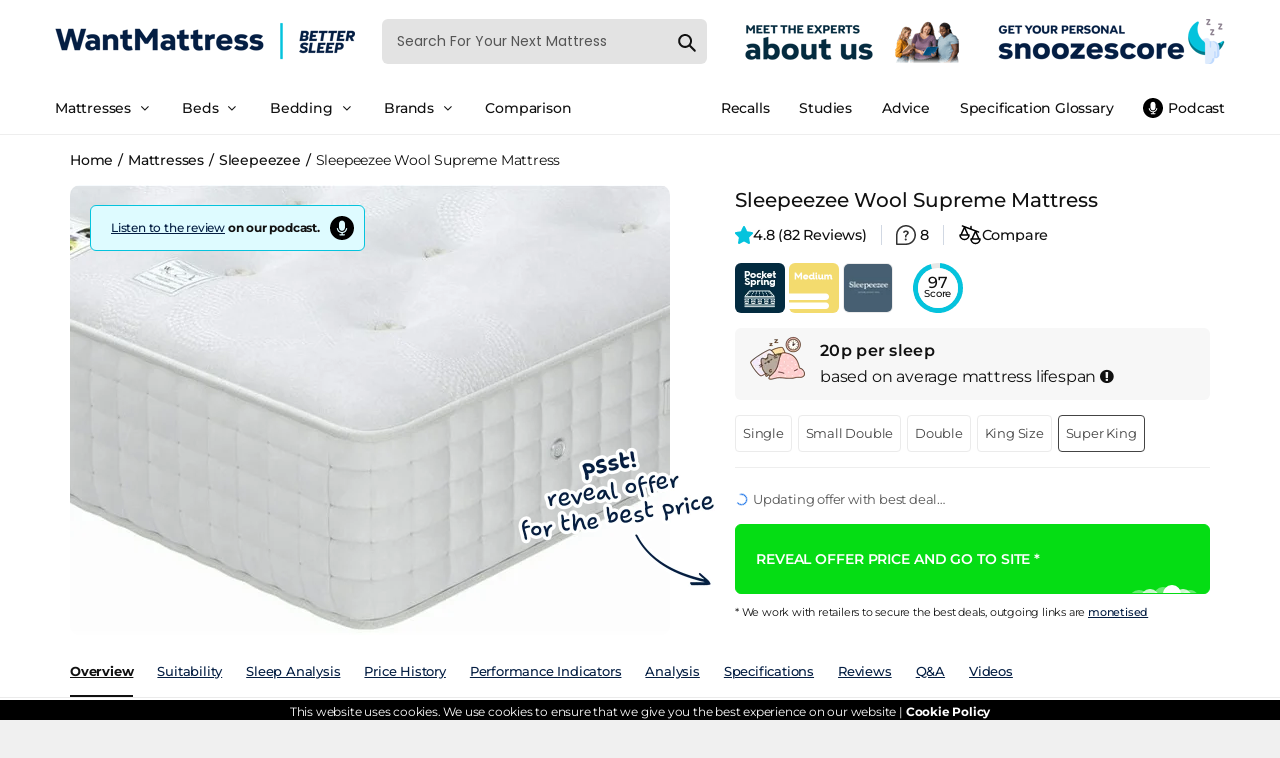

--- FILE ---
content_type: text/html; charset=utf-8
request_url: https://www.wantmattress.com/product/sleepeezee-wool-supreme-pocket-mattress
body_size: 48871
content:


<!DOCTYPE html>

<html lang="en-GB">
<head><meta charset="UTF-8" /><meta name="viewport" content="width=device-width, initial-scale=1.0" /><meta name="theme-color" content="#0a2f42" /><title>
	Sleepeezee Wool Supreme Mattress | Want Mattress
</title><meta id="metaDesc" name="description" content="Experience luxurious comfort with the Sleepeezee Wool Supreme Pocket Mattress! Hypoallergenic, breathable materials for a restful night&#39;s sleep." /><link rel="apple-touch-icon" sizes="180x180" href="/apple-touch-icon.png" /><link rel="icon" type="image/png" sizes="32x32" href="/favicon-32x32.png" /><link rel="icon" type="image/png" sizes="16x16" href="/favicon-16x16.png" /><link rel="preconnect" href="https://fonts.googleapis.com" /><link rel="dns-prefetch" href="https://fonts.googleapis.com" /><link rel="stylesheet" href="/assets/stylesheets/bundle.css?5" media="all" />
    <link rel="canonical" href="https://www.wantmattress.com/product/sleepeezee-wool-supreme-pocket-mattress" />
    <meta property="og:title" content="Sleepeezee Wool Supreme Mattress">
    <meta property="og:site_name" content="Want Mattress">
    <meta property="og:url" content="https://www.wantmattress.com/product/sleepeezee-wool-supreme-pocket-mattress">
    <meta property="og:description" content="Sleepeezee Wool Supreme Mattress is sold by Mattress Next Day and is manufactured by Sleepeezee">
    <meta property="og:type" content="product">
    <meta property="og:image" content="https://www.wantmattress.com/cdn-cgi/image/format=webp,fit=cover,width=600,height=450/assets/product_images/Sleepeezee_Wool_Supreme_Pocket_Mattress.jpg">
    <meta property="og:image:secure_url" content="https://www.wantmattress.com/cdn-cgi/image/format=webp,fit=cover,width=600,height=450/assets/product_images/Sleepeezee_Wool_Supreme_Pocket_Mattress.jpg" />
    <meta property="og:image:width" content="600" />
    <meta property="og:image:height" content="450" />
    <meta property="og:image:alt" content="explicitly provided" />
    <meta property="og:image:type" content="image/jpeg" />
    <meta name="twitter:creator" content="@WantMattress">
    <meta name="twitter:card" content="product">
    <meta name="twitter:site" content="@WantMattress">
    <meta name="twitter:title" content="Sleepeezee Wool Supreme Mattress">
    <meta name="twitter:description" content="Sleepeezee Wool Supreme Mattress is sold by Mattress Next Day and is manufactured by Sleepeezee">
    <meta name="twitter:image" content="https://www.wantmattress.com/cdn-cgi/image/format=webp,fit=cover,width=600,height=450/assets/product_images/Sleepeezee_Wool_Supreme_Pocket_Mattress.jpg">
    <meta name="twitter:label1" content="489.00">
    <meta name="twitter:data1" content="In Stock">


    <script data-cfasync="false" nonce="dc6eed10-f7d0-4ec2-9dfe-6ed60e4d1db8">try{(function(w,d){!function(j,k,l,m){if(j.zaraz)console.error("zaraz is loaded twice");else{j[l]=j[l]||{};j[l].executed=[];j.zaraz={deferred:[],listeners:[]};j.zaraz._v="5874";j.zaraz._n="dc6eed10-f7d0-4ec2-9dfe-6ed60e4d1db8";j.zaraz.q=[];j.zaraz._f=function(n){return async function(){var o=Array.prototype.slice.call(arguments);j.zaraz.q.push({m:n,a:o})}};for(const p of["track","set","debug"])j.zaraz[p]=j.zaraz._f(p);j.zaraz.init=()=>{var q=k.getElementsByTagName(m)[0],r=k.createElement(m),s=k.getElementsByTagName("title")[0];s&&(j[l].t=k.getElementsByTagName("title")[0].text);j[l].x=Math.random();j[l].w=j.screen.width;j[l].h=j.screen.height;j[l].j=j.innerHeight;j[l].e=j.innerWidth;j[l].l=j.location.href;j[l].r=k.referrer;j[l].k=j.screen.colorDepth;j[l].n=k.characterSet;j[l].o=(new Date).getTimezoneOffset();if(j.dataLayer)for(const t of Object.entries(Object.entries(dataLayer).reduce((u,v)=>({...u[1],...v[1]}),{})))zaraz.set(t[0],t[1],{scope:"page"});j[l].q=[];for(;j.zaraz.q.length;){const w=j.zaraz.q.shift();j[l].q.push(w)}r.defer=!0;for(const x of[localStorage,sessionStorage])Object.keys(x||{}).filter(z=>z.startsWith("_zaraz_")).forEach(y=>{try{j[l]["z_"+y.slice(7)]=JSON.parse(x.getItem(y))}catch{j[l]["z_"+y.slice(7)]=x.getItem(y)}});r.referrerPolicy="origin";r.src="/cdn-cgi/zaraz/s.js?z="+btoa(encodeURIComponent(JSON.stringify(j[l])));q.parentNode.insertBefore(r,q)};["complete","interactive"].includes(k.readyState)?zaraz.init():j.addEventListener("DOMContentLoaded",zaraz.init)}}(w,d,"zarazData","script");window.zaraz._p=async d$=>new Promise(ea=>{if(d$){d$.e&&d$.e.forEach(eb=>{try{const ec=d.querySelector("script[nonce]"),ed=ec?.nonce||ec?.getAttribute("nonce"),ee=d.createElement("script");ed&&(ee.nonce=ed);ee.innerHTML=eb;ee.onload=()=>{d.head.removeChild(ee)};d.head.appendChild(ee)}catch(ef){console.error(`Error executing script: ${eb}\n`,ef)}});Promise.allSettled((d$.f||[]).map(eg=>fetch(eg[0],eg[1])))}ea()});zaraz._p({"e":["(function(w,d){})(window,document)"]});})(window,document)}catch(e){throw fetch("/cdn-cgi/zaraz/t"),e;};</script></head>

<body class="index-template">
<header id="top" class="header clearfix">
<div id="shopify-section-theme-header" class="shopify-section">
<div data-section-id="theme-header" data-section-type="header-section">
<section class="main-header">
<div class="main-header-wrapper">
<div class="container clearfix">
<div class="row">
    <div class="flex-container">
        <div class="flex-item">
            <span class="hamburger material-icons" id="ham">
                <i class="fa fa-bars fa-2x"></i>
            </span>
        </div>
        <div class="flex-item">
            <span class="hamburger material-icons" id="ham1">
                <i class="fa fa-search fa-2x"></i>
            </span>
        </div>
        <div class="flex-item">
            <div class="nav-logo">
                <a href="/">
                    <img alt="logo"
                         src="https://www.wantmattress.com/cdn-cgi/image/fit=contain,width=300/assets/images/logo2024trusta4.png"
                         srcset="https://www.wantmattress.com/cdn-cgi/image/fit=contain,width=600/assets/images/logo2024trusta4.png 2x"
                         width="300" height="83" title="Want Mattress">
                </a>
            </div>
        </div>
        <div class="flex-item search-outer">
            <div class="nav-search">
                <form class="search" action="/search">
                    <input type="hidden" name="type" value="product">
                    <input type="text" autocomplete="off" name="q" id="search_box0" class="search_box" placeholder="Search For Your Next Mattress" value="">
                    <button class="search_submit" type="submit" aria-label="submit">
                        <svg aria-hidden="true" role="presentation" class="icon icon-search" viewBox="0 0 37 40">
                            <path d="M35.6 36l-9.8-9.8c4.1-5.4 3.6-13.2-1.3-18.1-5.4-5.4-14.2-5.4-19.7 0-5.4 5.4-5.4 14.2 0 19.7 2.6 2.6 6.1 4.1 9.8 4.1 3 0 5.9-1 8.3-2.8l9.8 9.8c.4.4.9.6 1.4.6s1-.2 1.4-.6c.9-.9.9-2.1.1-2.9zm-20.9-8.2c-2.6 0-5.1-1-7-2.9-3.9-3.9-3.9-10.1 0-14C9.6 9 12.2 8 14.7 8s5.1 1 7 2.9c3.9 3.9 3.9 10.1 0 14-1.9 1.9-4.4 2.9-7 2.9z"></path>
                        </svg>
                    </button>
                </form>
            </div>
        </div>
        <div class="flex-item">
             <a href="/about#meettheteam">
            <img loading="lazy" width="227"  alt="meet our expert panel of medical professionals and sleep experts" title="meet our expert panel of medical professionals and sleep experts" src="https://www.wantmattress.com/cdn-cgi/image/fit=contain,width=227/assets/images/meettheexperts.png" srcset="https://www.wantmattress.com/cdn-cgi/image/fit=contain,width=454/assets/images/meettheexperts.png 2x"/>
            </a>
        </div>
        <div class="flex-item">
            <a href="/mattress-quiz">
                <img loading="lazy" width="227" height="46" style="margin-left: 10px; max-height: 46px;" alt="the mattress quiz helps you find the right mattress for you" title="mattress quiz" src="https://www.wantmattress.com/cdn-cgi/image/fit=contain,width=227/assets/images/snoozescoreblue.png" srcset="https://www.wantmattress.com/cdn-cgi/image/fit=contain,width=454/assets/images/snoozescoreblue.png 2x"/>
            </a>
        </div>

    </div>
</div>

<div class="row">
<div class="main-header-inner">
<nav class="nav-drill">
<div id="exitor" class="exiter" style="background: #041e43; padding: 15px; position: absolute; left: -41px; top: 0px; color: #fff">
    <i class="fa fa-times"></i>
</div>
<ul class="nav-items nav-level-1">
<li class="nav-item">
    <a class="nav-link" href="/">
        Home
    </a>
</li>
<li class="nav-item nav-expand">
<a class="nav-link nav-expand-link" href="#">
    Mattresses
</a>
<ul class="nav-items nav-expand-content">
<li class="nav-item">
    <a class="nav-link" href="/mattresses">
        All Mattresses
    </a>
</li>
<li class="nav-item nav-expand">
    <a class="nav-link nav-expand-link" href="#">
        By Type
    </a>
    <ul class="nav-items nav-expand-content">
        <li class="nav-item">
            <a class="nav-link" href="/mattresses/orthopaedic">Orthopaedic mattresses</a>
        </li>
        <li class="nav-item">
            <a class="nav-link" href="/mattresses/memory-foam">Memory foam mattresses</a>
        </li>
        <li class="nav-item">
            <a class="nav-link" href="/mattresses/pocket-spring">Pocket spring mattresses</a>
        </li>
        <li class="nav-item">
            <a class="nav-link" href="/mattresses/bed-in-a-box">Bed in a box mattresses </a>
        </li>
        <li class="nav-item">
            <a class="nav-link" href="/mattresses/gel">Gel mattresses</a>
        </li>
        <li class="nav-item">
            <a class="nav-link" href="/mattresses/latex">Latex mattresses</a>
        </li>
        <li class="nav-item">
            <a class="nav-link" href="/mattresses/traditional-spring">Traditional spring mattresses</a>
        </li>
        <li class="nav-item">
            <a class="nav-link" href="/mattresses/split-tension">Split tension mattresses</a>
        </li>
        <li class="nav-item">
            <a class="nav-link" href="/mattresses/hybrid">Hybrid mattresses</a>
        </li>
        <li class="nav-item">
            <a class="nav-link" href="/mattresses/natural">Natural mattresses</a>
        </li>
        <li class="nav-item">
            <a class="nav-link" href="/mattresses/sleep-trial">Sleep trial mattresses</a>
        </li>
    </ul>
</li>

<li class="nav-item nav-expand">
    <a class="nav-link nav-expand-link" href="#">
        By Tension
    </a>
    <ul class="nav-items nav-expand-content">
        <li class="nav-item">
            <a class="nav-link" href="/mattresses/soft">Soft</a>
        </li>

        <li class="nav-item">
            <a class="nav-link" href="/mattresses/soft-medium">Soft medium</a>
        </li>

        <li class="nav-item">
            <a class="nav-link" href="/mattresses/medium">Medium</a>
        </li>

        <li class="nav-item">
            <a class="nav-link" href="/mattresses/medium-firm">Medium firm</a>
        </li>

        <li class="nav-item">
            <a class="nav-link" href="/mattresses/firm">Firm</a>
        </li>
    </ul>
</li>

<li class="nav-item nav-expand">
    <a class="nav-link nav-expand-link" href="#">
        By Sleep Position
    </a>
    <ul class="nav-items nav-expand-content">
        <li class="nav-item">
            <a class="nav-link" href="/mattresses/stomach-sleepers">Stomach sleeper mattresses</a>
        </li>
        <li class="nav-item">
            <a class="nav-link" href="/mattresses/side-sleepers">Side sleeper mattresses</a>
        </li>
        <li class="nav-item">
            <a class="nav-link" href="/mattresses/back-sleepers">Back sleeper mattresses</a>
        </li>
    </ul>
</li>


<li class="nav-item nav-expand">
    <a class="nav-link nav-expand-link" href="#">
        By Age Range
    </a>
    <ul class="nav-items nav-expand-content">
        <li class="nav-item">
            <a class="nav-link" href="/mattresses/cot-babies">Cot mattresses (For Babies)</a>
        </li>
        <li class="nav-item">
            <a class="nav-link" href="/mattresses/toddler">Toddler mattresses (3+)</a>
        </li>
        <li class="nav-item">
            <a class="nav-link" href="/mattresses/kids">Childrens mattresses (5+)</a>
        </li>
        <li class="nav-item">
            <a class="nav-link" href="/mattresses/teenager">Teenager mattresses (13+)</a>
        </li>
        <li class="nav-item">
            <a class="nav-link" href="/mattresses/adult">Adult mattresses (18+)</a>
        </li>
        <li class="nav-item">
            <a class="nav-link" href="/mattresses/elderly">Elderly mattresses (65+)</a>
        </li>

    </ul>
</li>

<li class="nav-item nav-expand">
    <a class="nav-link nav-expand-link" href="#">
        By Pain Area
    </a>
    <ul class="nav-items nav-expand-content">
        <li class="nav-item">
            <a class="nav-link" href="/mattresses/back-pain">For Back Pain</a>
        </li>
        <li class="nav-item">
            <a class="nav-link" href="/mattresses/neck-pain">For Neck Pain</a>
        </li>
        <li class="nav-item">
            <a class="nav-link" href="/mattresses/shoulder-pain">For Shoulder Pain</a>
        </li>
        <li class="nav-item">
            <a class="nav-link" href="/mattresses/hip-pain">For Hip Pain</a>
        </li>
        <li class="nav-item">
            <a class="nav-link" href="/mattresses/joint-pain">For Joint Pain</a>
        </li>
    </ul>
</li>

<li class="nav-item nav-expand">
    <a class="nav-link nav-expand-link" href="#">
        By Suitability
    </a>
    <ul class="nav-items nav-expand-content">

        <li class="nav-item">
            <a class="nav-link" href="/mattresses/sexually-active">For Sex</a>
        </li>
        <li class="nav-item">
            <a class="nav-link" href="/mattresses/couples">For Couples (Movement)</a>
        </li>
        <li class="nav-item">
            <a class="nav-link" href="/mattresses/hotels">For Hotels (Source 5,7)</a>
        </li>
        <li class="nav-item">
            <a class="nav-link" href="/mattresses/anti-allergy">For Allergy Sufferers</a>
        </li>
        <li class="nav-item">
            <a class="nav-link" href="/mattresses/students">For Students</a>
        </li>
        <li class="nav-item">
            <a class="nav-link" href="/mattresses/arthritis">For Arthritis</a>
        </li>
        <li class="nav-item">
            <a class="nav-link" href="/mattresses/hypermobility">For Hypermobility</a>
        </li>
        <li class="nav-item">
            <a class="nav-link" href="/mattresses/fibromyalgia">For Fibromyalgia</a>
        </li>
        <li class="nav-item">
            <a class="nav-link" href="/mattresses/light-sleepers">For Light Sleepers</a>
        </li>
        <li class="nav-item">
            <a class="nav-link" href="/mattresses/menopause">For Menopause</a>
        </li>
        <li class="nav-item">
            <a class="nav-link" href="/mattresses/osteoporosis">For Osteoporosis</a>
        </li>
        <li class="nav-item">
            <a class="nav-link" href="/mattresses/pressure-sores">For Pressure Sores</a>
        </li>
        <li class="nav-item">
            <a class="nav-link" href="/mattresses/pregnancy">For Pregnancy</a>
        </li>
        <li class="nav-item">
            <a class="nav-link" href="/mattresses/sciatica">For Sciatica</a>
        </li>
        <li class="nav-item">
            <a class="nav-link" href="/mattresses/kyphosis">For Kyphosis</a>
        </li>
        <li class="nav-item">
                                                        <a class="nav-link" href="/top-mattresses"><b>Top Rated Mattresses</b></a>
                                                                    </li>
                                                        </ul>
                                                    </li>

<li class="nav-item nav-expand">
    <a class="nav-link nav-expand-link" href="#">
        By Temperature
    </a>
    <ul class="nav-items nav-expand-content">
        <li class="nav-item">
            <a class="nav-link" href="/mattresses/cold-sleepers">For Cold Sleepers</a>
        </li>
        <li class="nav-item">
            <a class="nav-link" href="/mattresses/hot-sleepers">For Hot Sleepers</a>
        </li>
        <li class="nav-item">
            <a class="nav-link" href="/mattresses/night-sweats">For Night Sweats</a>
        </li>
    </ul>
</li>

<li class="nav-item nav-expand">
    <a class="nav-link nav-expand-link" href="#">
        By Weight
    </a>
    <ul class="nav-items nav-expand-content">
        <li class="nav-item">
            <a class="nav-link" href="/mattresses/larger-people">For Heavy People</a>
        </li>
        <li class="nav-item">
            <a class="nav-link" href="/mattresses/lightweight-people">For Lightweight People</a>
        </li>
    </ul>
</li>

</ul>
</li>

<li class="nav-item nav-expand">
    <a class="nav-link nav-expand-link" href="#">
        Bed Frames
    </a>
    <ul class="nav-items nav-expand-content">
        <li class="nav-item">
            <a class="nav-link" href="/bed-frames">
                All Bed Frames
            </a>
        </li>

        <li class="nav-item nav-expand">
            <a class="nav-link nav-expand-link" href="#">
                By Type
            </a>
            <ul class="nav-items nav-expand-content">
                <li class="nav-item">
                    <a class="nav-link" href="/bed-frames/wood">Wooden Bed Frames</a>
                </li>
                <li class="nav-item">
                    <a class="nav-link" href="/bed-frames/metal">Metal Bed Frames</a>
                </li>
                <li class="nav-item">
                    <a class="nav-link" href="/bed-frames/fabric">Fabric Bed Frames</a>
                </li>
                <li class="nav-item">
                    <a class="nav-link" href="/bed-frames/leather">Leather Bed Frames</a>
                </li>
                <li class="nav-item">
                    <a class="nav-link" href="/bed-frames/ottoman">Ottoman Bed Frames</a>
                </li>
                <li class="nav-item">
                    <a class="nav-link" href="/bed-frames/bunk">Bunk Bed Frames</a>
                </li>
                <li class="nav-item">
                    <a class="nav-link" href="/bed-frames/sofa-beds">Sofa Beds</a>
                </li>
                <li class="nav-item">
                    <a class="nav-link" href="/bed-frames/toddler">Toddler Beds</a>
                </li>
                <li class="nav-item">
                    <a class="nav-link" href="/bed-frames/kids">Kids Beds</a>
                </li>
                <li class="nav-item">
                    <a class="nav-link" href="/bed-frames/storage">Storage Beds</a>
                </li>
                <li class="nav-item">
                    <a class="nav-link" href="/bed-frames/folding">Folding Beds</a>
                </li>
                <li class="nav-item">
                    <a class="nav-link" href="/bed-frames/adjustable">Adjustable Beds</a>
                </li>
                <li class="nav-item">
                    <a class="nav-link" href="/bed-frames/tv">TV Beds</a>
                </li>
                <li class="nav-item">
                    <a class="nav-link" href="/bed-frames/air">Air Beds</a>
                </li>
                <li class="nav-item">
                    <a class="nav-link" href="/bed-frames/divan">Divan Beds</a>
                </li>
            </ul>
        </li>

        <li class="nav-item nav-expand">
            <a class="nav-link nav-expand-link" href="#">By Style
            </a>
            <ul class="nav-items nav-expand-content">
                <li class="nav-item">
                    <a class="nav-link" href="/bed-frames/low-footend">Low Footend</a>
                </li>
                <li class="nav-item">
                    <a class="nav-link" href="/bed-frames/high-footend">High Footend</a>
                </li>
                <li class="nav-item">
                    <a class="nav-link" href="/bed-frames/sleigh-style">Scroll Sleigh Style</a>
                </li>
                <li class="nav-item">
                    <a class="nav-link" href="/bed-frames/winged-style">Winged Style</a>
                </li>
            </ul>
        </li>

        <li class="nav-item nav-expand">
            <a class="nav-link nav-expand-link" href="#">
                By Colour
            </a>
            <ul class="nav-items nav-expand-content">
                <li class="nav-item">
                    <a class="nav-link" href="/bed-frames/black">Black Bed Frames</a>
                </li>
                <li class="nav-item">
                    <a class="nav-link" href="/bed-frames/grey">Grey Bed Frames</a>
                </li>
                <li class="nav-item">
                    <a class="nav-link" href="/bed-frames/white">White Bed Frames</a>
                </li>
                <li class="nav-item">
                    <a class="nav-link" href="/bed-frames/nickel">Nickel Bed Frames</a>
                </li>
                <li class="nav-item">
                    <a class="nav-link" href="/bed-frames/brass">Brass Bed Frames</a>
                </li>
                <li class="nav-item">
                    <a class="nav-link" href="/bed-frames/chrome">Chrome Bed Frames</a>
                </li>
                <li class="nav-item">
                    <a class="nav-link" href="/bed-frames/brown">Brown Bed Frames</a>
                </li>
                <li class="nav-item">
                    <a class="nav-link" href="/bed-frames/pink">Pink Bed Frames</a>
                </li>
                <li class="nav-item">
                    <a class="nav-link" href="/bed-frames/blue">Blue Bed Frames</a>
                </li>
                <li class="nav-item">
                    <a class="nav-link" href="/bed-frames/green">Green Bed Frames</a>
                </li>
            </ul>
        </li>
    </ul>
</li>

<li class="nav-item nav-expand">
    <a class="nav-link nav-expand-link" href="#">
        Bedding
    </a>
    <ul class="nav-items nav-expand-content">
        <li class="nav-item">
            <a class="nav-link" href="/bedding">
                All Bedding
            </a>
        </li>
        <li class="nav-item nav-expand">
            <a class="nav-link nav-expand-link" href="#">
                By Type
            </a>
            <ul class="nav-items nav-expand-content">
                <li class="nav-item">
                    <a class="nav-link" href="/bedding/pillows">Pillows</a>
                </li>
                <li class="nav-item">
                    <a class="nav-link" href="/bedding/mattress-protectors">Mattress Protectors</a>
                </li>
                <li class="nav-item">
                    <a class="nav-link" href="/bedding/duvets">Duvets</a>
                </li>
                <li class="nav-item">
                    <a class="nav-link" href="/bedding/duvet-covers">Duvet Covers</a>
                </li>
                <li class="nav-item">
                    <a class="nav-link" href="/bedding/sheets">Sheets </a>
                </li>
                <li class="nav-item">
                    <a class="nav-link" href="/bedding/mattress-toppers">Mattress Topper</a>
                </li>
            </ul>
        </li>
        <li class="nav-item nav-expand">
            <a class="nav-link nav-expand-link" href="#">
                Pillows By Suitability
            </a>
            <ul class="nav-items nav-expand-content">
                <li class="nav-item">
                    <a class="nav-link" href="/bedding/pillows/side-sleepers">For Side Sleepers</a>
                </li>
                <li class="nav-item">
                    <a class="nav-link" href="/bedding/pillows/back-sleepers">For Back Sleepers</a>
                </li>
            </ul>
        </li>
    </ul>
</li>

<li class="nav-item">
    <a class="nav-link" href="/brand">
        Brands
    </a>
</li>
<li class="nav-item">
    <a class="nav-link" href="/contact.aspx">
        Contact
    </a>
</li>
<li class="nav-item">
    <a class="nav-link" href="/mattress-quiz">
        Mattress Quiz
    </a>
</li>
<li class="nav-item">
    <a class="nav-link" href="/sleep-advice">
       Sleep Advice
    </a>
</li>
<li class="nav-item">
    <a class="nav-link" href="/sleep-studies">
        Sleep Studies
    </a>
</li>
    <li class="nav-item">
    <a class="nav-link" href="/recalls">
       Product Recalls
    </a>
</li>
<li class="nav-item">
    <a class="nav-link" href="/sleep-sound-podcast">
        Sleep Sound Podcast
    </a>
</li>
<li class="nav-item">
    <a class="nav-link" href="/comparison">
       Mattress Comparison
    </a>
</li>

<li class="nav-item">
    <a class="nav-link" href="/glossary">
        Specification Glossary
    </a>
</li>

<li class="nav-item">
    <a class="nav-link" href="/top-mattresses">
        Top Rated Mattresses
    </a>
</li>


</ul>
</nav>
</div>
</div>
</div>
</div>
</section>


<!-- Desktop Menu -->

<section class="navigation-header hidden-xs">
<div class="navigation-header-wrapper">
<div class="container clearfix">
<div class="row">
<div class="main-navigation-inner">
<div class="navigation_area">

<div class="navigation_right">
<ul class="navigation_links">

<li class="dropdown mega-menu" style="margin-left: 0px;">
<a href="/mattresses" class="dropdown-toggle dropdown-link" data-toggle="dropdown">
    <span>Mattresses</span>
    <i class="fa fa-angle-down"></i>
    <i class="sub-dropdown1 visible-sm visible-md visible-lg"></i>
    <i class="sub-dropdown visible-sm visible-md visible-lg"></i>
</a>
<div class="megamenu-container megamenu-container-3 dropdown-menu" style="display: none; width: 1170px; left: 0px;">
<ul class="sub-mega-menu">
<li class="mega-links mega3-collumn1 col-sm-3 ">

    <ul>
        <li class="list-title">By Type</li>

        <li class="list-unstyled li-sub-mega">
            <a href="/mattresses/orthopaedic">Orthopaedic mattresses</a>
        </li>
        <li class="list-unstyled li-sub-mega">
            <a href="/mattresses/memory-foam">Memory foam mattresses</a>
        </li>

        <li class="list-unstyled li-sub-mega">
            <a href="/mattresses/pocket-spring">Pocket spring mattresses</a>
        </li>

        <li class="list-unstyled li-sub-mega">
            <a href="/mattresses/bed-in-a-box">Bed in a box mattresses </a>
        </li>

        <li class="list-unstyled li-sub-mega">
            <a href="/mattresses/gel">Gel mattresses</a>
        </li>

        <li class="list-unstyled li-sub-mega">
            <a href="/mattresses/latex">Latex mattresses</a>
        </li>

        <li class="list-unstyled li-sub-mega">
            <a href="/mattresses/traditional-spring">Traditional spring mattresses</a>
        </li>

        <li class="list-unstyled li-sub-mega">
            <a href="/mattresses/split-tension">Split tension mattresses</a>
        </li>

        <li class="list-unstyled li-sub-mega">
            <a href="/mattresses/hybrid">Hybrid mattresses</a>
        </li>
        <li class="list-unstyled li-sub-mega">
            <a href="/mattresses/natural">Natural mattresses</a>
        </li>
        <li class="list-unstyled li-sub-mega">
            <a href="/mattresses/sleep-trial">Sleep trial mattresses</a>
        </li>

    </ul>

    <ul style="margin-top: 28px;">
        <li class="list-title">
            By Tension
        </li>

        <li class="list-unstyled li-sub-mega soft-mattress-list">
            <a href="/mattresses/soft">Soft</a>
        </li>

        <li class="list-unstyled li-sub-mega soft-medium-mattress-list">
            <a href="/mattresses/soft-medium">Soft medium</a>
        </li>

        <li class="list-unstyled li-sub-mega medium-mattress-list">
            <a href="/mattresses/medium">Medium</a>
        </li>

        <li class="list-unstyled li-sub-mega medium-firm-mattress-list">
            <a href="/mattresses/medium-firm">Medium firm</a>
        </li>

        <li class="list-unstyled li-sub-mega firm-mattress-list">
            <a href="/mattresses/firm">Firm</a>
        </li>
    </ul>
</li>
<li class="mega-links mega3-collumn1 col-sm-3 ">

    <ul>
        <li class="list-title">By Sleeping Position</li>
        <li class="list-unstyled li-sub-mega">
            <a href="/mattresses/stomach-sleepers">Stomach sleeper mattresses</a>
        </li>
        <li class="list-unstyled li-sub-mega">
            <a href="/mattresses/side-sleepers">Side sleeper mattresses</a>
        </li>
        <li class="list-unstyled li-sub-mega">
            <a href="/mattresses/back-sleepers">Back sleeper mattresses</a>
        </li>
    </ul>
    <ul style="margin-top: 28px;">
        <li class="list-title">By Age Range</li>
        <li class="list-unstyled li-sub-mega">
            <a href="/mattresses/cot-babies">Cot mattresses (For Babies)</a>
        </li>
        <li class="list-unstyled li-sub-mega">
            <a href="/mattresses/toddler">Toddler mattresses (3+)</a>
        </li>
        <li class="list-unstyled li-sub-mega">
            <a href="/mattresses/kids">Childrens mattresses (5+)</a>
        </li>
        <li class="list-unstyled li-sub-mega">
            <a href="/mattresses/teenager">Teenager mattresses (13+)</a>
        </li>
        <li class="list-unstyled li-sub-mega">
            <a href="/mattresses/adult">Adult mattresses (18+)</a>
        </li>
        <li class="list-unstyled li-sub-mega">
            <a href="/mattresses/elderly">Elderly mattresses (65+)</a>
        </li>

    </ul>

    <ul style="margin-top: 28px;">
        <li class="list-title">By Pain Area</li>
        <li class="list-unstyled li-sub-mega">
            <a href="/mattresses/back-pain">For Back Pain</a>
        </li>
        <li class="list-unstyled li-sub-mega">
            <a href="/mattresses/neck-pain">For Neck Pain</a>
        </li>
        <li class="list-unstyled li-sub-mega">
            <a href="/mattresses/shoulder-pain">For Shoulder Pain</a>
        </li>
        <li class="list-unstyled li-sub-mega">
            <a href="/mattresses/hip-pain">For Hip Pain</a>
        </li>
        <li class="list-unstyled li-sub-mega">
            <a href="/mattresses/joint-pain">For Joint Pain</a>
        </li>
    </ul>


</li>


<li class="mega-links mega3-collumn1 col-sm-3 ">
    <ul>
        <li class="list-title">By Suitability</li>

        <li class="list-unstyled li-sub-mega">
            <a href="/mattresses/sexually-active">For Sex</a>
        </li>
        <li class="list-unstyled li-sub-mega">
            <a href="/mattresses/couples">For Couples (Movement)</a>
        </li>
        <li class="list-unstyled li-sub-mega">
            <a href="/mattresses/hotels">For Hotels (Source 5,7)</a>
        </li>
        <li class="list-unstyled li-sub-mega">
            <a href="/mattresses/anti-allergy">For Allergy Sufferers</a>
        </li>
        <li class="list-unstyled li-sub-mega">
            <a href="/mattresses/students">For Students</a>
        </li>
        <li class="list-unstyled li-sub-mega">
            <a href="/mattresses/arthritis">For Arthritis</a>
        </li>
        <li class="list-unstyled li-sub-mega">
            <a href="/mattresses/hypermobility">For Hypermobility</a>
        </li>
        <li class="list-unstyled li-sub-mega">
            <a href="/mattresses/fibromyalgia">For Fibromyalgia</a>
        </li>
        <li class="list-unstyled li-sub-mega">
            <a href="/mattresses/light-sleepers">For Light Sleepers</a>
        </li>
        <li class="list-unstyled li-sub-mega">
            <a href="/mattresses/menopause">For Menopause</a>
        </li>
        <li class="list-unstyled li-sub-mega">
            <a href="/mattresses/osteoporosis">For Osteoporosis</a>
        </li>
        <li class="list-unstyled li-sub-mega">
            <a href="/mattresses/pressure-sores">For Pressure Sores</a>
        </li>
        <li class="list-unstyled li-sub-mega">
            <a href="/mattresses/pregnancy">For Pregnancy</a>
        </li>
        <li class="list-unstyled li-sub-mega">
            <a href="/mattresses/sciatica">For Sciatica</a>
        </li>
        <li class="list-unstyled li-sub-mega">
            <a href="/mattresses/kyphosis">For Kyphosis</a>
        </li>
        <li class="list-unstyled li-sub-mega" style="margin-top: 28px;">
                                                                        <a href="/top-mattresses"><b>Top Rated Mattresses</b></a>
                                                                    </li>
                                                                    <li class="list-unstyled li-sub-mega">
                                                                        <a href="/mattresses"><b style="font-weight: 600;">View All Mattresses</b></a>
                                                                    </li>
                                                                </ul>
                                                            </li>

<li class="mega-links mega3-collumn2 col-sm-3">
    <ul>
        <li class="list-title">By Temperature</li>
        <li class="list-unstyled li-sub-mega">
            <a href="/mattresses/cold-sleepers">For Cold Sleepers</a>
        </li>
        <li class="list-unstyled li-sub-mega">
            <a href="/mattresses/hot-sleepers">For Hot Sleepers</a>
        </li>
        <li class="list-unstyled li-sub-mega">
            <a href="/mattresses/night-sweats">For Night Sweats</a>
        </li>
    </ul>

    <ul style="margin-top: 28px;">
        <li class="list-title">By Bed Type</li>
        <li class="list-unstyled li-sub-mega">
            <a href="/mattresses/adjustable">For Adjustable Bed</a>
        </li>
        <li class="list-unstyled li-sub-mega">
            <a href="/mattresses/pull-out">For Pull Out Bed</a>
        </li>
        <li class="list-unstyled li-sub-mega">
            <a href="/mattresses/guest-bed">For Guest Bed</a>
        </li>
        <li class="list-unstyled li-sub-mega">
            <a href="/mattresses/bunk">For Bunk Beds</a>
        </li>
    </ul>

    <ul style="margin-top: 28px;">
        <li class="list-title">By Weight</li>
        <li class="list-unstyled li-sub-mega">
            <a href="/mattresses/larger-people">For Heavy People</a>
        </li>
        <li class="list-unstyled li-sub-mega">
            <a href="/mattresses/lightweight-people">For Lightweight People</a>
        </li>
        <li class="list-unstyled li-sub-mega">
            <a class="clearfix" href="/brand/origin" style="position: relative">
                <img loading="lazy" style="margin-top: 20px; width: 100%; max-width: 250px; border-radius: 10px;" src="/assets/images/520x230.jpg" alt="ORIGIN mattress inlink">
            </a>
        </li>
    </ul>
</li>
</ul>
</div>
</li>


<li class="dropdown mega-menu">
    <a href="/bed-frames" class="dropdown-toggle dropdown-link" data-toggle="dropdown">
        <span>Beds</span>
        <i class="fa fa-angle-down"></i>
        <i class="sub-dropdown1 visible-sm visible-md visible-lg"></i>
        <i class="sub-dropdown visible-sm visible-md visible-lg"></i>
    </a>
    <div class="megamenu-container megamenu-container-3 dropdown-menu" style="display: none; width: 1170px; left: 0px;">
        <ul class="sub-mega-menu">

            <li class="mega-links mega3-collumn1 col-sm-3 ">

                <ul>
                    <li class="list-title">By Type</li>


                    <li class="list-unstyled li-sub-mega">
                        <a href="/bed-frames/ottoman">Ottoman Bed Frames</a>
                    </li>
                    <li class="list-unstyled li-sub-mega">
                        <a href="/bed-frames/bunk">Bunk Bed Frames</a>
                    </li>
                    <li class="list-unstyled li-sub-mega">
                        <a href="/bed-frames/sofa-beds">Sofa Beds</a>
                    </li>
                    <li class="list-unstyled li-sub-mega">
                        <a href="/bed-frames/toddler">Toddler Beds</a>
                    </li>
                    <li class="list-unstyled li-sub-mega">
                        <a href="/bed-frames/kids">Kids Beds</a>
                    </li>
                    <li class="list-unstyled li-sub-mega">
                        <a href="/bed-frames/storage">Storage Beds</a>
                    </li>
                    <li class="list-unstyled li-sub-mega">
                        <a href="/bed-frames/folding">Folding Beds</a>
                    </li>
                    <li class="list-unstyled li-sub-mega">
                        <a href="/bed-frames/adjustable">Adjustable Beds</a>
                    </li>
                    <li class="list-unstyled li-sub-mega">
                        <a href="/bed-frames/tv">TV Beds</a>
                    </li>
                    <li class="list-unstyled li-sub-mega">
                        <a href="/bed-frames/air">Air Beds</a>
                    </li>
                    <li class="list-unstyled li-sub-mega">
                        <a href="/bed-frames/divan">Divan Beds</a>
                    </li>
                </ul>
            </li>

            <li class="mega-links mega3-collumn2 col-sm-3">
                <ul>
                    <li class="list-title">By Colour</li>
                    <li class="list-unstyled li-sub-mega">
                        <a href="/bed-frames/black">Black Bed Frames</a>
                    </li>
                    <li class="list-unstyled li-sub-mega">
                        <a href="/bed-frames/grey">Grey Bed Frames</a>
                    </li>
                    <li class="list-unstyled li-sub-mega">
                        <a href="/bed-frames/white">White Bed Frames</a>
                    </li>
                    <li class="list-unstyled li-sub-mega">
                        <a href="/bed-frames/nickel">Nickel Bed Frames</a>
                    </li>
                    <li class="list-unstyled li-sub-mega">
                        <a href="/bed-frames/brass">Brass Bed Frames</a>
                    </li>
                    <li class="list-unstyled li-sub-mega">
                        <a href="/bed-frames/chrome">Chrome Bed Frames</a>
                    </li>
                    <li class="list-unstyled li-sub-mega">
                        <a href="/bed-frames/brown">Brown Bed Frames</a>
                    </li>
                    <li class="list-unstyled li-sub-mega">
                        <a href="/bed-frames/pink">Pink Bed Frames</a>
                    </li>
                    <li class="list-unstyled li-sub-mega">
                        <a href="/bed-frames/blue">Blue Bed Frames</a>
                    </li>
                    <li class="list-unstyled li-sub-mega">
                        <a href="/bed-frames/green">Green Bed Frames</a>
                    </li>
                    <li class="list-unstyled li-sub-mega">
                        <a href="/bed-frames">
                            <b style="font-weight: 600;">View All Colours</b>
                        </a>
                    </li>
                </ul>
            </li>

            <li class="mega-links mega3-collumn2 col-sm-3">
                <ul>
                    <li class="list-title">By Material</li>
                    <li class="list-unstyled li-sub-mega">
                        <a href="/bed-frames/wood">Wooden Bed Frames</a>
                    </li>
                    <li class="list-unstyled li-sub-mega">
                        <a href="/bed-frames/metal">Metal Bed Frames</a>
                    </li>
                    <li class="list-unstyled li-sub-mega">
                        <a href="/bed-frames/fabric">Fabric Bed Frames</a>
                    </li>
                    <li class="list-unstyled li-sub-mega">
                        <a href="/bed-frames/leather">Leather Bed Frames</a>
                    </li>
                </ul>

                <ul style="margin-top: 28px;">
        <li class="list-title">By Style</li>
        <li class="list-unstyled li-sub-mega">
            <a href="/bed-frames/low-footend">Low Footend</a>
        </li>
        <li class="list-unstyled li-sub-mega">
            <a href="/bed-frames/high-footend">High Footend</a>
        </li>
        <li class="list-unstyled li-sub-mega">
            <a href="/bed-frames/sleigh-style">Scroll Sleigh Style</a>
        </li>
        <li class="list-unstyled li-sub-mega">
            <a href="/bed-frames/winged-style">Winged Style</a>
        </li>
        <li class="list-unstyled li-sub-mega">
            <a href="/bed-frames">
                <b style="font-weight: 600;">View All Bed Frames</b>
            </a>
        </li>
    </ul>


            </li>

            <li class="mega-links mega3-collumn2 col-sm-3">
                <ul>
                    <li class="list-unstyled li-sub-mega">
                        <a class="clearfix" href="/bed-frames/ottoman" style="position: relative">
                            <img loading="lazy" style="margin-top: 20px; width: 100%; max-width: 250px; border-radius: 10px;" src="/assets/images/endliftsidelist.jpg" alt="end and side lift ottomans"/>
                        </a>
                    </li>
					
					                    <li class="list-unstyled li-sub-mega">
                        <a class="clearfix" href="/code/2534" style="position: relative" rel="nofollow">
                           <img loading="lazy" style="margin-top: 20px; width: 100%; max-width: 250px; border-radius: 10px;" src="/assets/images/500x290.jpg?1a"  alt="mattress next day inlink">
                        </a>
                    </li>
				
                </ul>
            </li>
        </ul>

    </div>

</li>



<li class="dropdown mega-menu" style="">
    <a href="/bedding" class="dropdown-toggle dropdown-link" data-toggle="dropdown">
        <span>Bedding</span>
        <i class="fa fa-angle-down"></i>
        <i class="sub-dropdown1 visible-sm visible-md visible-lg"></i>
        <i class="sub-dropdown visible-sm visible-md visible-lg"></i>
    </a>
    <div class="megamenu-container megamenu-container-3 dropdown-menu" style="display: none; width: 1170px; left: 0px;">
        <ul class="sub-mega-menu">
            <li class="mega-links mega3-collumn1 col-sm-3">
                <ul>
                    <li class="list-title">By Type</li>
                    <li>
                        <a href="/bedding/pillows">Pillows</a>
                    </li>
                    <li>
                        <a href="/bedding/mattress-protectors">Mattress Protectors</a>
                    </li>
                    <li>
                        <a href="/bedding/duvets">Duvets</a>
                    </li>
                    <li>
                        <a href="/bedding/duvet-covers">Duvet Covers</a>
                    </li>
                    <li>
                        <a href="/bedding/sheets">Sheets </a>
                    </li>
                    <li>
                        <a href="/bedding/mattress-toppers">Mattress Topper</a>
                    </li>

                    <li>
                        <a href="/bedding">
                            <b style="font-weight: 600;">View All Bedding</b>
                        </a>
                    </li>
                </ul>
            </li>
            <li class="mega-links mega3-collumn1 col-sm-3">
                <ul>
                    <li class="list-title">Pillows By Suitability</li>
                    <li>
                        <a href="/bedding/pillows/side-sleepers">For Side Sleepers</a>
                    </li>
                    <li>
                        <a href="/bedding/pillows/back-sleepers">For Back Sleepers</a>
                    </li>
                </ul>
            </li>
        </ul>

    </div>
</li>

<li class="dropdown mega-menu" style="">
<a href="/brand" class="dropdown-toggle dropdown-link" data-toggle="dropdown">
    <span>Brands</span>
    <i class="fa fa-angle-down"></i>
    <i class="sub-dropdown1 visible-sm visible-md visible-lg"></i>
    <i class="sub-dropdown visible-sm visible-md visible-lg"></i>
</a>
<div class="megamenu-container megamenu-container-3 dropdown-menu" style="display: none; width: 1170px; left: 0px;">
<ul class="sub-mega-menu  brand-sub">

<li class="mega-links mega3-collumn1 col-sm-3">



    <ul>
        <li><a href="/brand/aspire">Aspire</a></li>
        <li><a href="/brand/bodyshape">Bodyshape</a></li>
        <li><a href="/brand/breasley">Breasley</a></li>
        <li><a href="/brand/coolflex">Coolflex</a></li>
        <li><a href="/brand/copper-fresh">Copper Fresh</a></li>
        <li><a href="/brand/country-living">Country Living</a></li>
        <li><a href="/brand/doze">Doze</a></li>
        <li><a href="/brand/dormeo">Dormeo</a></li>
        <li><a href="/brand/dreamcloud">Dreamcloud</a></li>
        <li><a href="/brand/dunlopillo">Dunlopillo</a></li>
        <li><a href="/brand/elle-decoration">Elle Decoration</a></li>
        <li><a href="/brand/emma">Emma</a></li>
        <li><a href="/brand/ercol">Ercol</a></li>
        <li><a href="/brand/ergoflex">Ergoflex</a></li>
        <li><a href="/brand/ergomotion">Ergomotion</a></li>
        <li><a href="/brand/eve">Eve</a></li>
        <li><a href="/brand/feather-and-black">Feather & Black</a></li>
        <li><a href="/brand/flaxby">Flaxby</a></li>
        <li><a href="/brand/gainsborough">Gainsborough</a></li>
        <li><a href="/brand/harrison-spinks">Harrison Spinks</a></li>
        <li><a href="/brand/highgrove">Highgrove</a></li>
        <li><a href="/brand/horizon">Horizon</a></li>
        <li><a href="/brand/house-beautiful">House Beautiful</a></li>
    
       
       
       


    </ul>
</li>

<li class="mega-links mega3-collumn2 col-sm-3">

    <ul>
            <li><a href="/brand/hyde-and-sleep">Hyde &amp; Sleep</a></li>
         <li><a href="/brand/hyder-beds">Hyder Beds</a></li>
 <li><a href="/brand/hypnos">Hypnos</a></li>
    <li><a href="/brand/igel">iGel</a></li>
 <li><a href="/brand/jaybe">JayBe</a></li>
 <li><a href="/brand/julian-bowen">Julian Bowen</a></li>
 <li><a href="/brand/kaymed">Kaymed</a></li>
 <li><a href="/brand/komfi">Komfi</a></li>
 <li><a href="/brand/layezee-made-by-silentnight">Layezee made by Silentnight</a></li>
 <li><a href="/brand/levitex">Levitex</a></li>
 <li><a href="/brand/little-big-dreams">Little Big Dreams</a></li>
 <li><a href="/brand/lola-sleep">Lola Sleep</a></li>
 <li><a href="/brand/luna">Luna</a></li>
 <li><a href="/brand/mammoth">Mammoth</a></li>
 <li><a href="/brand/millbrook-beds">Millbrook Beds</a></li>
 <li><a href="/brand/mlily">Mlily</a></li>
 <li><a href="/brand/my-nature">My Nature</a></li>
 <li><a href="/brand/myers">Myers</a></li>
 <li><a href="/brand/nectar">Nectar</a></li>
 <li><a href="/brand/novo">Novo</a></li>
 <li><a href="/brand/origin">ORIGIN</a></li>
 <li><a href="/brand/otty">Otty</a></li>
 <li><a href="/brand/panda">Panda</a></li>



    </ul>
</li>

<li class="mega-links mega3-collumn2 col-sm-3">

    <ul>
         <li><a href="/brand/relyon">Relyon</a></li>
 <li><a href="/brand/rest-assured">Rest Assured</a></li>
         <li><a href="/brand/romantica">Romantica</a></li>
 <li><a href="/brand/sealy">Sealy</a></li>
 <li><a href="/brand/shire-beds">Shire Beds</a></li>
 <li><a href="/brand/silentnight">Silentnight</a></li>
         <li><a href="/brand/simba">Simba</a></li>
         <li><a href="/brand/simmons">Simmons</a></li>
        <li><a href="/brand/simply-bensons">Simply Bensons</a></li>
        <li><a href="/brand/sleep-story">Sleep Story</a></li>
        <li><a href="/brand/sleepeezee">Sleepeezee</a></li>
        <li><a href="/brand/sleepmasters">Sleepmasters</a></li>
        <li><a href="/brand/sleepmotion">Sleepmotion</a></li>
        <li><a href="/brand/sleepsoul">SleepSoul</a></li>
        <li><a href="/brand/sleepytime">Sleepytime</a></li>
        <li><a href="/brand/slumberland">Slumberland</a></li>
         <li><a href="/brand/snooze">Snooze</a></li>
        <li><a href="/brand/sophie-conran">Sophie Conran</a></li>
        <li><a href="/brand/spring-king">Spring King</a></li>
        <li><a href="/brand/staples">Staples</a></li>
        <li><a href="/brand/studio-by-silentnight">Studio by Silentnight</a></li>
        <li><a href="/brand/sweet-dreams">Sweet Dreams</a></li>
        <li><a href="/brand/tempur">TEMPUR</a></li>
    </ul>
</li>


<li class="mega3-collumn3 col-sm-3">
    <ul>
        
        <li><a href="/brand/the-dream-team">The Dream Team</a></li>
        <li><a href="/brand/the-dreams-workshop">The Dreams Workshop</a></li>
        <li><a href="/brand/therapur">TheraPur</a></li>
        <li><a href="/brand/tuft-andamp;-springs">Tuft &amp; Springs</a></li>
        <li><a href="/brand/vispring">Vispring</a></li>
        <li><a href="/brand/vogue">Vogue</a></li>
        <li><a href="/brand/wentworth-mercer">Wentworth Mercer</a></li>
        <li><a href="/brand/x-rocker">X Rocker</a></li>

    </ul>
    <ul>

        <li class="list-title" style="margin-top: 10px; font-weight: 600;">By Retailer</li>

        <li class=" li-sub-mega">
            <a tabindex="-1" href="/retailer/dreams">Dreams</a>
        </li>
        <li class=" li-sub-mega">
            <a tabindex="-1" href="/retailer/bensons-for-beds">Bensons for Beds</a>
        </li>
        <li class=" li-sub-mega">
            <a tabindex="-1" href="/retailer/mattress-online">Mattress Online</a>
        </li>
        <li class="li-sub-mega">
            <a tabindex="-1" href="/retailer/happy-beds">Happy Beds</a>
        </li>
        <li class="li-sub-mega">
            <a tabindex="-1" href="/retailer/mattress-next-day">Mattress Next Day</a>
        </li>
        <li class="li-sub-mega">
            <a tabindex="-1" href="/retailer/furniture-village">Furniture Village</a>
        </li>
        <li class="li-sub-mega">
            <a tabindex="-1" href="/retailer/marks-and-spencer">Marks & Spencer</a>
        </li>
        <li class="li-sub-mega">
            <a tabindex="-1" href="/retailer/premier-inn">Premier Inn</a>
        </li>
        <li class="li-sub-mega">
            <a tabindex="-1" href="/retailer/woolroom">Woolroom</a>
        </li>
        
        <li class="list-unstyled li-sub-mega">
            <a class="clearfix" href="/brand/origin" style="position: relative">
                <img loading="lazy" style="margin-top: 20px; width: 100%; max-width: 250px; border-radius: 10px;" src="/assets/images/520x230.jpg" alt="ORIGIN mattress inlink">
            </a>
        </li>
    </ul>

</li>
</ul>
</div>
</li>

<li class="dropdown mega-menu" style="">
    <a href="/comparison" class="dropdown-toggle dropdown-link" data-toggle="dropdown">
        <span>Comparison</span>
    </a>
</li>

<li class="dropdown mega-menu" style="float: right">
    <a href="/sleep-sound-podcast" class="dropdown-toggle dropdown-link" data-toggle="dropdown" >
        <span style="display: flex;align-items: center;">
            <svg style="margin-right:5px;" id="fi_5540026" enable-background="new 0 0 512 512" height="20" viewBox="0 0 512 512" width="20" xmlns="http://www.w3.org/2000/svg"><path clip-rule="evenodd" d="m256 0c141.385 0 256 114.615 256 256s-114.615 256-256 256-256-114.615-256-256 114.615-256 256-256zm85.5 267.494c-3.279 20.732-14.047 39.107-29.439 52.263-15.107 12.911-34.702 20.73-56.061 20.73s-40.954-7.82-56.061-20.73c-15.392-13.156-26.16-31.531-29.439-52.263-1.071-6.922-7.551-11.665-14.473-10.594s-11.665 7.551-10.594 14.473c4.26 26.933 18.154 50.725 37.993 67.681 17.376 14.85 39.285 24.507 63.263 26.51v23.596h-34.441c-7.032 0-12.733 5.701-12.733 12.732 0 7.032 5.7 12.733 12.733 12.733h94.348c7.032 0 12.732-5.701 12.732-12.733s-5.701-12.732-12.732-12.732h-34.441v-24.382c21.297-3.118 40.711-12.299 56.419-25.723 19.839-16.956 33.734-40.748 37.993-67.681 1.071-6.922-3.672-13.402-10.594-14.473-6.921-1.072-13.402 3.671-14.473 10.593zm-85.5-170.118c-17.104 0-32.644 6.988-43.902 18.246s-18.246 26.798-18.246 43.902v94.446c0 17.104 6.989 32.645 18.246 43.902 11.258 11.258 26.799 18.246 43.903 18.246s32.644-6.988 43.902-18.246 18.246-26.799 18.246-43.902v-94.446c0-17.104-6.988-32.644-18.246-43.902-11.259-11.258-26.799-18.246-43.903-18.246z" fill-rule="evenodd"></path></svg>
            Podcast</span>
    </a>
</li>

<li class="dropdown mega-menu" style="float:right">
    <a href="/glossary" class="dropdown-toggle dropdown-link" data-toggle="dropdown">
        <span><span class="hide-tablet"> Specification</span> Glossary</span>
    </a>
</li>


<li class="dropdown mega-menu" style="float: right">
    <a href="/sleep-advice" class="dropdown-toggle dropdown-link" data-toggle="dropdown">
        <span>Advice</span>
    </a>
</li>

<li class="dropdown mega-menu" style="float: right">
    <a href="/sleep-studies" class="dropdown-toggle dropdown-link" data-toggle="dropdown">
        <span>Studies</span>
    </a>
</li>

<li class="dropdown mega-menu" style="float: right">
    <a href="/recalls" class="dropdown-toggle dropdown-link" data-toggle="dropdown">
        <span>Recalls</span>
    </a>
</li>






</ul>
</div>

</div>
</div>
</div>
</div>
</div>
</section>


<!-- end desktop menu -->
<div style="background: #eee; height: 1px; width: 100%;">
</div>
</div>
</div>
</header>
<form method="post" action="javascript:void(0);" id="form1">
<div class="aspNetHidden">
<input type="hidden" name="__VIEWSTATE" id="__VIEWSTATE" value="HcL1DEXcVQSsyFBABRT4kR8BtWtEW7ciAqxTNA/l+rJn3/iFaw3feTKUyzGnxnkswzhN80cZieSkEAdv9p7C7FMnIjcRVfdNguPo7k78ohY=" />
</div>

<div class="aspNetHidden">

	<input type="hidden" name="__VIEWSTATEGENERATOR" id="__VIEWSTATEGENERATOR" value="986F59E2" />
</div>

    <div>
        
    <div class="page-container product_page" id="PageContainer">
        <main class="main-content" id="MainContent" role="main">

            <section class="collection-heading heading-content bg-white">
                <div class="container">
                    <div class="row">
                        <div class="collection-wrapper col-xs-12">
                            <div class="breadcrumb-group">
                                <div class="breadcrumb clearfix">
                                    <span>
                                        <a href="/" title="WantMattress" data-attr="url">
                                            <span data-attr="title">Home</span>
                                        </a>
                                    </span>
                                    <span class="arrow-space">/</span>
                                    <span id="ContentPlaceHolder1_breddy"><a href='/mattresses' title='All Products' itemprop='url'><span itemprop='title'>Mattresses</span></a></span>
                                    <span class="arrow-space">/</span>
                                    <span id="ContentPlaceHolder1_breddybrand"><a href='/brand/sleepeezee' title='Sleepeezee' itemprop='url'><span itemprop='title'>Sleepeezee</span></a></span>
                                    <span class="arrow-space hide-mobile">/</span>
                                    <strong class="hide-mobile">Sleepeezee Wool Supreme Mattress</strong>
                                </div>
                            </div>
                        </div>
                    </div>
                </div>
            </section>

            <section class="product-detail-content bg-white">
                <div class="detail-content-wrapper">
                    <div class="container" style="position: relative;">


                        <div class="row">
                            <div id="shopify-section-product-template" class="col-xs-12 shopify-section">
                                <div class="detail-content-inner">
                                    <meta data-attr="name" content="Sleepeezee Wool Supreme Mattress">
                                    <meta data-attr="brand" content="Mattress Next Day" />
                                    <meta data-attr="sku" content="8773860" />
                                    <meta data-attr="mpn" content="8773860" />
                                    
                                    <div class="hide">
                                        <span>Sleepeezee Wool Supreme Mattress</span>
                                        Rated <span data-attr="ratingValue">4.8</span>/5
        based on <span data-attr="reviewCount">82</span> customer reviews
                                    </div>
                                    
                                    <meta data-attr="description" content="Sleepeezee Wool Supreme Mattress is sold by Mattress Next Day and is manufactured by Sleepeezee" />
                                    <meta data-attr="image" content="/cdn-cgi/image/format=webp,fit=cover,width=600,height=450/assets/product_images/Sleepeezee_Wool_Supreme_Pocket_Mattress.jpg">
                                    <div id="product" class="neque-porro-quisquam-est-qui-dolor-ipsum-quia-9 detail-content">
                                        <div class="col-md-12 info-detail-pro clearfix">

                                            <div class="col-md-5 col-lg-7" id="product-image">

                                                <img src="/cdn-cgi/image/format=webp,fit=cover,width=600,height=450/assets/product_images/Sleepeezee_Wool_Supreme_Pocket_Mattress.jpg" id="ContentPlaceHolder1_product_image" srcset="/cdn-cgi/image/format=webp,fit=cover,width=300,height=225/assets/product_images/Sleepeezee_Wool_Supreme_Pocket_Mattress.jpg 300w, /cdn-cgi/image/format=webp,fit=cover,width=400,height=300/assets/product_images/Sleepeezee_Wool_Supreme_Pocket_Mattress.jpg 400w, /cdn-cgi/image/format=webp,fit=cover,width=600,height=450/assets/product_images/Sleepeezee_Wool_Supreme_Pocket_Mattress.jpg 600w, /cdn-cgi/image/format=webp,fit=cover,width=1200,height=900/assets/product_images/Sleepeezee_Wool_Supreme_Pocket_Mattress.jpg 1200w" width="600" class="my-product-image" decoding="async" fetchpriority="high" height="450" sizes="(max-width: 600px) 100vw, 600px" data-item="1" title="Sleepeezee Wool Supreme Mattress" alt="Sleepeezee Wool Supreme Mattress" />

                                                <img class="hide-mobile" alt="check pricing correct" src="/assets/images/checkforbestprice.png" style="width: 200px; position: absolute; right: 20px; bottom: 40px;" />

                                                
                                                <div class="label label-podcast"><a style="margin-left: 10px;" href="#" data-href="#podcast_player" class="quicklinkformatting podcastquick">Listen to the review </a>&nbsp;on our podcast.
                                                    <svg style="margin-left: 10px;" id="fi_5540026" enable-background="new 0 0 512 512" height="24" viewBox="0 0 512 512" width="24" xmlns="http://www.w3.org/2000/svg">
                                                        <path clip-rule="evenodd" d="m256 0c141.385 0 256 114.615 256 256s-114.615 256-256 256-256-114.615-256-256 114.615-256 256-256zm85.5 267.494c-3.279 20.732-14.047 39.107-29.439 52.263-15.107 12.911-34.702 20.73-56.061 20.73s-40.954-7.82-56.061-20.73c-15.392-13.156-26.16-31.531-29.439-52.263-1.071-6.922-7.551-11.665-14.473-10.594s-11.665 7.551-10.594 14.473c4.26 26.933 18.154 50.725 37.993 67.681 17.376 14.85 39.285 24.507 63.263 26.51v23.596h-34.441c-7.032 0-12.733 5.701-12.733 12.732 0 7.032 5.7 12.733 12.733 12.733h94.348c7.032 0 12.732-5.701 12.732-12.733s-5.701-12.732-12.732-12.732h-34.441v-24.382c21.297-3.118 40.711-12.299 56.419-25.723 19.839-16.956 33.734-40.748 37.993-67.681 1.071-6.922-3.672-13.402-10.594-14.473-6.921-1.072-13.402 3.671-14.473 10.593zm-85.5-170.118c-17.104 0-32.644 6.988-43.902 18.246s-18.246 26.798-18.246 43.902v94.446c0 17.104 6.989 32.645 18.246 43.902 11.258 11.258 26.799 18.246 43.903 18.246s32.644-6.988 43.902-18.246 18.246-26.799 18.246-43.902v-94.446c0-17.104-6.988-32.644-18.246-43.902-11.259-11.258-26.799-18.246-43.903-18.246z" fill-rule="evenodd"></path></svg></div>
                                                
                                            </div>
                                            <div class="col-md-7 col-lg-5" id="product-information">
                                                <h1 data-attr="name" class="title">Sleepeezee Wool Supreme Mattress</h1>

                                                <div class="app-tabs pr-j8g27u">
                                                    
                                                    <div class="inner-app-tabs">
                                                        <a href="#" class="nav-link-inner inner-app-tabs-href" data-href="#ContentPlaceHolder1_review_container">
                                                            <div class="inner-app-tabs-div">
                                                                <div class="inner-app-tabs-icon" data-testid="rate-icon">
                                                                    <div class="inner-app-tabs-inner-icon">
                                                                        <svg data-testid="star-svg" preserveAspectRatio="none" width="18" height="18" viewBox="0 0 24 24">
                                                                            <path fill="#05c3dd" d="m12 20.6-5.86 3.23c-.7.38-1.57.1-1.94-.63-.15-.3-.2-.63-.14-.95l1.12-6.82L.43 10.6a1.55 1.55 0 0 1-.02-2.13c.22-.23.5-.39.82-.43l6.55-1 2.93-6.2a1.4 1.4 0 0 1 2.58 0l2.93 6.2 6.55 1a1.5 1.5 0 0 1 1.21 1.7c-.04.32-.19.63-.41.86l-4.75 4.83 1.12 6.82c.14.81-.39 1.59-1.17 1.73-.3.05-.63 0-.9-.15L12 20.6Z"></path>
                                                                        </svg>
                                                                    </div>
                                                                </div>
                                                                <div class="inner-app-tabs-title">
                                                                    <span class="inner-app-tabs-title-span">4.8 <span>(82 Reviews)</span></span>
                                                                </div>
                                                            </div>
                                                        </a>
                                                    </div>
                                                    <span class="outer-app-divider">
                                                        <div class="inner-app-divider"></div>
                                                    </span>
                                                    

                                                    <div class="inner-app-tabs">
                                                        <a href="#" class="nav-link-inner inner-app-tabs-href" data-href="#ContentPlaceHolder1_question_container" title="Questions" itemprop="url">
                                                            <div class="inner-app-tabs-div">
                                                                <div class="inner-app-tabs-icon" data-testid="rate-icon" style="height: 20px; width: 24px;">
                                                                    <div class="inner-app-tabs-inner-icon">
                                                                        <svg xmlns="http://www.w3.org/2000/svg" version="1.1" xmlns:xlink="http://www.w3.org/1999/xlink" xmlns:svgjs="http://svgjs.com/svgjs" width="20" height="20" x="0" y="0" viewBox="0 0 512 512" style="enable-background: new 0 0 512 512" xml:space="preserve" class="">
                                                                            <g>
                                                                                <path d="M248.158 343.22c-14.639 0-26.491 12.2-26.491 26.84 0 14.291 11.503 26.84 26.491 26.84s26.84-12.548 26.84-26.84c0-14.64-12.199-26.84-26.84-26.84zM252.69 140.002c-47.057 0-68.668 27.885-68.668 46.708 0 13.595 11.502 19.869 20.914 19.869 18.822 0 11.154-26.84 46.708-26.84 17.429 0 31.372 7.669 31.372 23.703 0 18.824-19.52 29.629-31.023 39.389-10.108 8.714-23.354 23.006-23.354 52.983 0 18.125 4.879 23.354 19.171 23.354 17.08 0 20.565-7.668 20.565-14.291 0-18.126.35-28.583 19.521-43.571 9.411-7.32 39.04-31.023 39.04-63.789s-29.629-57.515-74.246-57.515z" fill="#333333" data-original="#000000" class=""></path>
                                                                                <path d="M256 0C114.516 0 0 114.497 0 256v236c0 11.046 8.954 20 20 20h236c141.483 0 256-114.497 256-256C512 114.516 397.503 0 256 0zm0 472H40V256c0-119.377 96.607-216 216-216 119.377 0 216 96.607 216 216 0 119.377-96.607 216-216 216z" fill="#333333" data-original="#000000" class=""></path>
                                                                            </g>
                                                                        </svg>
                                                                    </div>
                                                                </div>
                                                                <div class="inner-app-tabs-title">
                                                                    <span class="inner-app-tabs-title-span">8</span>
                                                                </div>
                                                            </div>
                                                        </a>
                                                    </div>
                                                    
                                                    


                                                    <span class="outer-app-divider">
                                                        <div class="inner-app-divider"></div>
                                                    </span>
                                                    <div class="inner-app-tabs">
                                                        <a href="#" class="btn-comparison inner-app-tabs-href" title="Compare" itemprop="url">
                                                            <div class="inner-app-tabs-div">
                                                                <div class="inner-app-tabs-icon" data-testid="rate-icon" style="height: 20px; width: 24px;">
                                                                    <div class="inner-app-tabs-inner-icon">
                                                                        <svg fill="#333" width="24" height="24" x="0" y="0" viewBox="0 2 24 24" xmlns="http://www.w3.org/2000/svg" version="1.1" xmlns:xlink="http://www.w3.org/1999/xlink" xmlns:svgjs="http://svgjs.com/svgjs" width="512" height="512" x="0" y="0" viewBox="0 0 24 24" style="enable-background: new 0 0 512 512" xml:space="preserve">
                                                                            <g>
                                                                                <path d="M22 15.25h-.516l-2.762-6.116 1.514.568a.75.75 0 0 0 .528-1.404l-7.014-2.63V3.5a.75.75 0 0 0-1.5 0v1.605L4.764 2.298a.75.75 0 0 0-.528 1.404l1.443.541-3.187 7.007H2a.75.75 0 0 0-.75.75 5.25 5.25 0 0 0 10.5 0 .75.75 0 0 0-.75-.75h-.516l-2.83-6.266 8.977 3.366-3.139 6.9H13a.75.75 0 0 0-.75.75 5.25 5.25 0 0 0 10.5 0 .75.75 0 0 0-.75-.75zm-15.5.5a3.757 3.757 0 0 1-3.675-3h7.35a3.757 3.757 0 0 1-3.675 3zm-2.36-4.5 2.358-5.184 2.34 5.184zm13.358-1.184 2.34 5.184H15.14zm.002 9.684a3.757 3.757 0 0 1-3.675-3h7.35a3.757 3.757 0 0 1-3.675 3z" fill="#000000" data-original="#000000"></path>
                                                                            </g>
                                                                        </svg>

                                                                    </div>
                                                                </div>
                                                                <div class="inner-app-tabs-title">
                                                                    <span class="inner-app-tabs-title-span">Compare</span>
                                                                </div>
                                                            </div>
                                                        </a>
                                                    </div>
                                                    
                                                </div>


                                                <div class="product-options " data-attr="offers">
                                                    <meta data-attr="priceCurrency" content="GBP">
                                                    <meta data-attr="url" content="https://www.wantmattress.com/product/sleepeezee-wool-supreme-pocket-mattress">
                                                    
                                                    <meta data-attr="priceValidUntil" content="2026-02-18">
                                                    <link data-attr="availability" href="https://schema.org/InStock">


                                                    <div class="mattress-icons">
                                                        
                                                        <span class="product_vendor">
                                                            <a href="/mattresses/pocket-spring">
                                                                <img width="50" height="50" loading="lazy" alt="pocket spring mattresses" title="pocket spring mattresses" src="/assets/images/icons/pocketspring.png" />
                                                            </a>
                                                        </span>
                                                        

                                                        <span class="product_vendor">
                                                            <a href="/mattresses/medium">
                                                                <img width="50" height="50" loading="lazy" alt="Medium mattresses" title="Medium mattresses" src="/assets/images/icons/medium.png" />
                                                            </a>
                                                        </span>
                                                        


                                                        <span class="product_vendor product_manu_logo">
                                                            
                                                            <a href="/brand/sleepeezee">
                                                                <img width="50" height="50" loading="lazy" alt="Sleepeezee" title="Sleepeezee" src="https://www.wantmattress.com/cdn-cgi/image/format=webp,fit=contain,width=50/assets/images/brand_Sleepeezee.png" srcset="https://www.wantmattress.com/cdn-cgi/image/format=webp,fit=contain,width=50/assets/images/brand_Sleepeezee.png 1x, https://www.wantmattress.com/cdn-cgi/image/format=webp,fit=contain,width=100/assets/images/brand_Sleepeezee.png 2x" />
                                                            </a>
                                                            
                                                        </span>

                                                        
                                                        <span class="product_vendor product_manu_logo">
                                                            <span data-tooltip="Our score, based on reviews, product performance and specification" data-tooltip-position="left" class="scores" style="margin-left: 20px;">
                                                                <span class="scoreContainer">
                                                                    <span class="score ">
                                                                        <span class="pointsText" data-cy="mouchoScoreContainer">
                                                                            <span>97</span><span>score</span>
                                                                        </span>
                                                                        <span class="slice over50">
                                                                            <span class="bar" style="transform: rotate(347.8deg)"></span>
                                                                            <span class="fill"></span>
                                                                        </span>
                                                                    </span>
                                                                </span>
                                                            </span>
                                                        </span>
                                                        
                                                    </div>

                                                    

                                                    <div class="ppn-backdrop hide-mobile">
                                                        <div class="ppn-badge">
                                                            <span class="ppn-badge-text">
                                                                <img loading="lazy" alt="sleeping cat" src="https://www.wantmattress.com/cdn-cgi/image/format=webp,fit=contain,width=55/assets/images/sleepingcat.gif" srcset="https://www.wantmattress.com/cdn-cgi/image/format=webp,fit=contain,width=55/assets/images/sleepingcat.gif 1x, https://www.wantmattress.com/cdn-cgi/image/format=webp,fit=contain,width=110/assets/images/sleepingcat.gif 2x" width="55" height="55" style="height: 55px; width: auto;" />
                                                            </span>
                                                        </div>
                                                        <div class="ppn-content">
                                                            <span class="ppn-title">20p per sleep</span>
                                                            <span id="ContentPlaceHolder1_pricepernighttext" class="ppn-subtext">based on <a href='/sleep-advice/how-long-do-mattresses-last-why-you-should-replace-your-mattress-every-7-years'>average <span class='force-hide-mobile-no-styling'>mattress</span> lifespan <i class='fa fa-exclamation-circle'></i></a></span>
                                                        </div>
                                                    </div>
                                                    

                                                    <div class="sizes_available" style="margin-top: 15px;">
                                                        <div>Single</div>
                                                        <div class="hide-mobile">Small Double</div>
                                                        <div>Double</div>
                                                        <div>King Size</div>
                                                        <div style="border-color: #444;">Super King</div>
                                                    </div>


                                                    

                                                    

                                                    <hr style="margin-top: 10px;" />

                                                    <!-- HTML -->
                                                    <div id="deal-status" class="status_push disabled">
                                                        <svg class="spinner" viewBox="0 0 50 50" style="margin-right: 5px;">
                                                            <circle class="path" cx="25" cy="25" r="20" fill="none" stroke-width="4" />
                                                        </svg>
                                                        <span class="text">Searching for best deal</span>
                                                    </div>


                                                    <div class="purchase-section multiple" style="width: 100%; margin-top: 10px; margin-bottom: 10px;">
                                                        <div class="purchase purchase_main" style="width: 100%;">
                                                            <a rel="sponsored nofollow noopener" style="height: auto; text-align: left; width: 100%; max-width: 100%;" href="/go/8773860" class="btn btn-go btn-block link-get_a_proposal" type="submit" name="add">Reveal Offer Price and Go To Site *
            <img loading="lazy" class="rocket-img" src="/assets/images/flying-money.png" data-loaded="true" alt="flying money animation">
                                                                <span class="circle1"></span><span class="circle2"></span><span class="circle3"></span><span class="circle4"></span><span class="circle5"></span><span class="circle6"></span>
                                                            </a>
                                                        </div>


                                                      


                                                        
                                                    </div>


                                                    <div class="product-price hide">
                                                        <meta data-attr="price" content="489.00">
                                                        <div class="price" id="price-preview" style="margin-bottom: 10px; font-size: 28px;">
                                                            <span class="money" data-currency-usd="489.00" data-currency="GBP">£489.00</span>
                                                        </div>
                                                    </div>

                                                    <div class="product-disclaimer" style="font-size: 11px; clear: both;">
                                                        * We work with retailers to secure the best deals, outgoing links are <a class="obviouslink" href="/disclaimer.aspx">monetised</a>
                                                    </div>
                                                    

                                                </div>

                                            </div>
                                        </div>
                                    </div>
                                </div>
                            </div>
                        </div>
                    </div>
                </div>
            </section>
            <section class="nav-new" style="background-color: #ffff; padding-top: 10px; height: 63px; border-bottom: 1px solid rgb(235, 235, 235);">
                <div class="nav-binding">
                    <div class="container">
                        <div class="row">
                            <div class="col-xs-12">
                                <div class="nav-quick-con brand-con">

                                    <ul class="nav-quick">

                                        <li class="nav-quick-inners">
                                            <a class="nav-link active" href="#" data-href="#MainContent" style="margin-left: 0px;">Overview</a>
                                        </li>
                                        
                                        <li id="ContentPlaceHolder1_wizardlink" class="nav-quick-inners">
                                            <a href="#" class="nav-link" data-href="#helps_width">Suitability</a>
                                        </li>
                                        <li id="ContentPlaceHolder1_sleeplink" class="nav-quick-inners">
                                            <a href="#" class="nav-link" data-href="#sleep_analysis">Sleep Analysis</a>
                                        </li>
                                        <li id="ContentPlaceHolder1_pricehistorylink" class="nav-quick-inners">
                                            <a href="#" class="nav-link" data-href="#price_chart">Price History</a>
                                        </li>
                                        <li id="ContentPlaceHolder1_performancelink" class="nav-quick-inners">
                                            <a href="#" class="nav-link" data-href="#performance_indicators">Performance Indicators</a>
                                        </li>
                                        <li id="ContentPlaceHolder1_analysislink" class="nav-quick-inners">
                                            <a href="#" class="nav-link" data-href="#radar_analysis">Analysis</a>
                                        </li>
                                        <li id="ContentPlaceHolder1_specificationlink" class="nav-quick-inners">
                                            <a href="#" class="nav-link" data-href="#ContentPlaceHolder1_specification_container">Specifications</a>
                                        </li>
                                        <li id="ContentPlaceHolder1_reviewslink" class="nav-quick-inners">
                                            <a href="#" class="nav-link" data-href="#ContentPlaceHolder1_review_container">Reviews</a>
                                        </li>
                                        <li id="ContentPlaceHolder1_questionlink" class="nav-quick-inners">
                                            <a href="#" class="nav-link" data-href="#ContentPlaceHolder1_question_container">Q&A</a>
                                        </li>
                                        <li id="ContentPlaceHolder1_videolink" class="nav-quick-inners">
                                            <a href="#" class="nav-link" data-href="#video_wrapper">Videos</a>
                                        </li>
                                    </ul>
                                </div>
                            </div>
                        </div>
                    </div>
                </div>

            </section>




            




            

            <section id="product_tests" class="padding-top-90 padding-bottom-90 new-section bg-white product-detail-content">
                <div class="detail-content-wrapper">
                    <div class="container">
                        <div class="row">
                            <div class="col-xs-12">
                                <h2>Pros & Cons</h2>
                                <p>Here we collect tests, guides and product reviews so that you can create a picture of what others think about the product. This analysis and review is based on my experience and a decade of industry insight.</p>

                                <div class="appendticks">
                                    <p>2000 individual pocket springs for customized support.</p><p>Spring construction reduces roll-together.</p><p>Comfortable and breathable due to wool and silk in the comfort layer.</p><p>Hypoallergenic for those with allergies.</p>
                                </div>

                                

                                <div class="appendcrosses">
                                    <p>Edge support (sitting on the edge of the bed) is weak.</p><p>May have a slight odour that needs to be aired out.</p><p>Comfort is subjective and may not be suitable for everyone.</p><p>Inconsistent firmness and support (some say it's firm, others say it's medium).</p>
                                </div>


                                
                                <p style="margin-bottom: 0px"><a href="#" data-href="#sleep_analysis" class="quicklink quicklinkformatting">Read why our sleep experts loved it › </a></p>
                                
                            </div>
                        </div>
                    </div>
                </div>
            </section>
            
            <section id="helps_width" class="padding-top-90 padding-bottom-90 new-section bg-white product-detail-content">
                <div class="detail-content-wrapper">
                    <div class="container">
                        <div class="row">
                            <div class="col-xs-12">
                                <h2>Who is it best for? <span class="poweredsnooze">
                                    <img loading="lazy" alt="powered by SnoozeScore" width="165" height="30" src="https://www.wantmattress.com/cdn-cgi/image/format=webp,fit=contain,height=30/assets/images/snoozescore_blue.png" srcset="https://www.wantmattress.com/cdn-cgi/image/format=webp,fit=contain,height=30/assets/images/snoozescore_blue.png 1x , https://www.wantmattress.com/cdn-cgi/image/format=webp,fit=contain,height=60/assets/images/snoozescore_blue.png 2x" /></span></h2>
                                <p>In our experience, the materials and construction that go into this product can make it suitable for the following people.</p>
                                <div class="es-body">
                                    <div>
                                        <div>
                                            <div class="es-widget-container helpswithcontainer">
                                                <div class="es-widget-header-container-template es-header-container-responsive">
                                                    <div id="ContentPlaceHolder1_reviews" class="es-grid es-grid-bestfor" style="width: 100%">

                                                        

                                                        <div class="es-box" data-tooltip="Medium tension generally suits all types of sleepers with a goldilocks effect" data-tooltip-position="top">
                                                            <div class="es-text-box">
                                                                <div class="es-box-items">
                                                                    <div class="es-box-items-inner">
                                                                        <img class="es-avatar" src="/assets/images/backsleeping.svg" alt="Combination sleeping, all positions sleeper icon"><div class="es-details">
                                                                            <div class="es-username">For combination sleepers</div>
                                                                            <div class="es-date">Suitable for back, stomach and side sleeping.</div>
                                                                        </div>
                                                                    </div>
                                                                </div>
                                                            </div>
                                                        </div>

                                                        

                                                        <div class="es-box" data-tooltip="Good quality pocket springs prevent partner disturbance through individually pocketed coils." data-tooltip-position="top">
                                                            <div class="es-text-box">
                                                                <div class="es-box-items">
                                                                    <div class="es-box-items-inner">
                                                                        <img class="es-avatar" src="/assets/images/couple.svg" alt="Reduced partner disturbance icon"><div class="es-details">
                                                                            <div class="es-username">Reduced partner disturbance</div>
                                                                            <div class="es-date">Pocket springs work independently to one another.</div>
                                                                        </div>
                                                                    </div>
                                                                </div>
                                                            </div>
                                                        </div>

                                                        

                                                        <div class="es-box" data-tooltip="Weight is properly displaced as you move around, preventing you both from rolling together" data-tooltip-position="top">
                                                            <div class="es-text-box">
                                                                <div class="es-box-items">
                                                                    <div class="es-box-items-inner">
                                                                        <img class="es-avatar" src="/assets/images/rolltogether.svg" alt="Roll together prevention"><div class="es-details">
                                                                            <div class="es-username">Roll together prevention</div>
                                                                            <div class="es-date">Independent springs help prevent roll together.</div>
                                                                        </div>
                                                                    </div>
                                                                </div>
                                                            </div>
                                                        </div>

                                                        

                                                        <div class="es-box" data-tooltip="Soft to medium tensions encourage side sleeping which is beneficial for sleep apnea" data-tooltip-position="top">
                                                            <div class="es-text-box">
                                                                <div class="es-box-items">
                                                                    <div class="es-box-items-inner">
                                                                        <img class="es-avatar" src="/assets/images/apnea.svg" alt="Sleep apnea icon"><div class="es-details">
                                                                            <div class="es-username">Helps those with sleep apnea</div>
                                                                            <div class="es-date">Soft and medium tensions promote side sleeping.</div>
                                                                        </div>
                                                                    </div>
                                                                </div>
                                                            </div>
                                                        </div>

                                                        

                                                        <div class="es-box" data-tooltip="Soft to medium tensions encourage side sleeping which helps prevent snoring" data-tooltip-position="top">
                                                            <div class="es-text-box">
                                                                <div class="es-box-items">
                                                                    <div class="es-box-items-inner">
                                                                        <img class="es-avatar" src="/assets/images/snorings.svg" alt="Snoring icon"><div class="es-details">
                                                                            <div class="es-username">Helps prevent snoring</div>
                                                                            <div class="es-date">Promotes side sleeping which stops snoring.</div>
                                                                        </div>
                                                                    </div>
                                                                </div>
                                                            </div>
                                                        </div>

                                                        

                                                        <div class="es-box" data-tooltip="Pair this good quality support layer with an adjustable bed and try sleeping on a slight slope" data-tooltip-position="top">
                                                            <div class="es-text-box">
                                                                <div class="es-box-items">
                                                                    <div class="es-box-items-inner">
                                                                        <img class="es-avatar" src="/assets/images/reflux.svg" alt="Acid reflux icon"><div class="es-details">
                                                                            <div class="es-username">Helps with acid reflux</div>
                                                                            <div class="es-date">When paired with a compatible adjustable bed.</div>
                                                                        </div>
                                                                    </div>
                                                                </div>
                                                            </div>
                                                        </div>

                                                        

                                                        <div class="es-box" data-tooltip="Avoid materials like memory foam to ensure free flowing movement in line with those who toss and turn" data-tooltip-position="top">
                                                            <div class="es-text-box">
                                                                <div class="es-box-items">
                                                                    <div class="es-box-items-inner">
                                                                        <img class="es-avatar" src="/assets/images/movement.svg" alt="Toss and turn icon"><div class="es-details">
                                                                            <div class="es-username">Good for those who toss and turn</div>
                                                                            <div class="es-date">Materials like memory foam can restrict movement.</div>
                                                                        </div>
                                                                    </div>
                                                                </div>
                                                            </div>
                                                        </div>

                                                        
                                                    </div>
                                                </div>
                                            </div>
                                        </div>


                                    </div>

                                </div>



                                <div class="quiz_row_outer" id="suitabilitybox">

                                    <div style="border-radius: 6px; background: url('/assets/images/snoozescore11.jpg')">

                                        <div class="relative flex justify-left px-20 mt-20 Engineered-Hero-badge z-2 xl:mt-60 xl:justify-start" style="max-width: 500px">
                                        </div>

                                        <div class="flex-group quiz-group">
                                            <span class="flex">
                                                <img class="" width="289" height="182" alt="snooze score logo" title="Find your perfect mattress with our snooze score mattress quiz" src="/assets/images/snoozescore1.png">
                                            </span>
                                            <span class="flex">
                                                <span class="flex-col" style="padding: 20px;">
                                                    <span class="flex-defined"><span>Still not sure if the <b class="white" style="font-weight: 700">Sleepeezee Wool Supreme Mattress</b> is suitable for you?</span> Answer 4 simple questions with our quiz</span>
                                                    <a href="#" onclick="return false" class="btn btn-accent btn_quiz">Take Suitability Quiz</a>
                                                </span>
                                            </span>
                                        </div>

                                    </div>
                                </div>
                            </div>


                        </div>
                    </div>
                </div>
            </section>



            <section class="product-detail-content m30d m30u start_wizard_outer" style="display: none;">
                <div class="container">
                    <div class="row">
                        <div class="col-xs-12" style="background: #e9fcff; border: 1px solid #05c3dd; border-radius: 12px;">
                            <div id="start_wizard"></div>
                        </div>
                    </div>
                </div>
            </section>

            <section class="product-detail-content m30d m30u mattress_wizard_outer mattress_wizard_results" style="display: none;">
                <div class="container">
                    <div class="row">
                        <div class="col-xs-12" style="background: #e9fcff; border: 1px solid #05c3dd; padding: 10px; border-radius: 12px;">
                            <div class="mattress_wizard">

                                <div class="flex-container">

                                    <div style="display: flex; align-items: center; justify-content: center; flex-grow: 9; text-align: center;">

                                        <div>
                                            <div class="c100 wizard_suitable_pie" style="text-align: center; float: none; margin-left: auto; margin-right: auto;">
                                                <span>0%</span>
                                                <div class="slice">
                                                    <div class="bar"></div>
                                                    <div class="fill"></div>
                                                </div>
                                            </div>

                                            <p>The <b style="font-weight: 600;">Sleepeezee Wool Supreme Mattress</b> appears to be <span style="font-weight: 600;" class="wizard_suitable_yesno">___</span> for you.</p>
                                            <p>
                                                The results you have given to our Mattress Quiz are used to determine whether the mattress may be suitable.
                                        Any mattress that scores on or above 70% based on your answers is treated as suitable, while anything less is treated as unsuitable.
                                            </p>

                                            <p style="display: none;" class="suitable_button">
                                                <a rel="sponsored nofollow noopener" style="height: auto;" href="/go/8773860" class="btn btn-go btn-block" type="submit" name="add">Reveal Offer Price and Go To Site</a>
                                            </p>
                                            <p style="display: none;" class="suitable_alts">
                                            </p>
                                            <p style="font-size: 10px; margin-bottom: 0px;">
                                                *The Mattress Quiz cannot anticipate personal comfort level nor are we able to guarantee personal suitability. Always consult with the retailer for specific advise.
                                            </p>


                                        </div>

                                    </div>
                                </div>
                            </div>
                        </div>
                    </div>
                </div>
            </section>
            


            
            <section id="how_does_it_feel" class="padding-top-90 padding-bottom-90 new-section bg-white product-detail-content">
                <div class="detail-content-wrapper">
                    <div class="container">
                        <div class="row">
                            <div class="col-xs-12">
                                <h2>How does it feel?</h2>
                                <p>Personalised feel depends on bodyweight. Adjust your weight below to get an indication of how the Sleepeezee Wool Supreme Mattress <b>may</b> feel.</p>

                                <div class="slidecontainer-outer" style="display: block; padding-bottom: 10px; padding-top: 5px; width: 100%;">

                                    <div class="slidecontainer" style="max-width: 600px; margin-bottom: 20px;">
                                        <label for="myFirmnessRange" id="tickmarks">
                                            <p>Soft</p>
                                            <p>Soft Medium</p>
                                            <p>Medium</p>
                                            <p>Medium Firm</p>
                                            <p>Firm</p>
                                        </label>
                                        <input disabled="disabled" type="range" min="1" max="100" value="50" step='1' class="slider" id="myFirmnessRange" list='tickmarks'>
                                    </div>

                                    <div class="block clearfix" style="width: 100%;">
                                        <label for="bodyweight_select" class="d-none">Label Text</label>
                                        <select id="bodyweight_select" data-base="50" class="dropdown-filter">
                                            <option class="bodyweight_data" data-bodyweight="28" value="/">6 Stone (<41 Kg)</option>
                                            <option class="bodyweight_data" data-bodyweight="24" value="/">7 Stone (42-47 Kg)</option>
                                            <option class="bodyweight_data" data-bodyweight="20" value="/">8 Stone (48-53 Kg)</option>
                                            <option class="bodyweight_data" data-bodyweight="16" value="/">9 Stone (54-60 Kg)</option>
                                            <option class="bodyweight_data" data-bodyweight="12" value="/">10 Stone (61-66 Kg)</option>
                                            <option class="bodyweight_data" data-bodyweight="8" value="/">11 Stone (67-73 kg)</option>
                                            <option class="bodyweight_data" data-bodyweight="4" value="/">12 Stone (74-79 kg)</option>
                                            <option class="bodyweight_data" data-bodyweight="0" value="/" selected="">13 Stone (80-85 kg)</option>
                                            <option class="bodyweight_data" data-bodyweight="-4" value="/">14 Stone (86-92 kg)</option>
                                            <option class="bodyweight_data" data-bodyweight="-8" value="/">15 Stone (93-98 kg)</option>
                                            <option class="bodyweight_data" data-bodyweight="-12" value="/">16 Stone (99-104 kg)</option>
                                            <option class="bodyweight_data" data-bodyweight="-16" value="/">17 Stone (105-111 kg)</option>
                                            <option class="bodyweight_data" data-bodyweight="-20" value="/">18 Stone (112-117 kg)</option>
                                            <option class="bodyweight_data" data-bodyweight="-24" value="/">19 Stone (118-123 kg)</option>
                                            <option class="bodyweight_data" data-bodyweight="-28" value="/">20 Stone (124-130 kg)</option>
                                            <option class="bodyweight_data" data-bodyweight="-32" value="/">21 Stone (131-136 kg)</option>
                                            <option class="bodyweight_data" data-bodyweight="-36" value="/">22 Stone (137-142 kg)</option>
                                            <option class="bodyweight_data" data-bodyweight="-40" value="/">23 Stone (143-149 kg)</option>
                                            <option class="bodyweight_data" data-bodyweight="-44" value="/">24 Stone (150-155 kg)</option>
                                            <option class="bodyweight_data" data-bodyweight="-48" value="/">25 Stone (156-161 kg)</option>
                                            <option class="bodyweight_data" data-bodyweight="-52" value="/">26 Stone (162-168 kg)</option>
                                            <option class="bodyweight_data" data-bodyweight="-56" value="/">27 Stone (169-174 kg)</option>
                                            <option class="bodyweight_data" data-bodyweight="-60" value="/">28 Stone (175-180 kg)</option>
                                        </select>
                                        <img src="/assets/images/weightdescript.png" width="120" height="30" alt="weight description image" class="weight-image" title="fill this in" />
                                    </div>
                                </div>
                            </div>
                        </div>
                    </div>
                </div>
            </section>
            
            <section id="sleep_analysis" class="padding-top-90 padding-bottom-90  new-section bg-white product-detail-content">
                <div class="detail-content-wrapper">
                    <div class="container">
                        <div class="row">
                            <div class="col-xs-12 description ">
                                <h2>Why our sleep experts loved it</h2>


                                
                                <div class="podcast-player" id="podcast_player">
                                    <iframe style="border-radius: 12px" src="https://open.spotify.com/embed/episode/43OeRfxIzsSjP2f6l9o65S?utm_source=generator&t=0" width="100%" height="152" frameborder="0" allow="autoplay; clipboard-write; encrypted-media; fullscreen; picture-in-picture" loading="lazy"></iframe>
                                </div>
                                <p>The Sleepeezee Wool Supreme Pocket Mattress is a dream come true for anyone looking for a comfortable and quality sleep. With its 2000 individual pocket springs, the product provides excellent support to the body while reducing roll-together. This makes it perfect for back sleepers and those who move around a lot in their sleep.</p><p>The comfort layer of the mattress is made of wool and silk, which makes it hypoallergenic and breathable by design. This means that you won't have to worry about allergies or overheating while sleeping. Additionally, the side handles of the outer cover make it easy to turn, which is great for those who prefer to rotate their mattress regularly.</p><p>Sleepeezee has been in the business of producing quality bedding since 1924, and it's evident in the Sleepeezee Pocket Spring Mattress. The product is well-made, with a traditional sprung construction, which makes it comfortable and durable.</p><p>As expected, the base layer is on the firmer side of medium, which is ideal for those who prefer a supportive sleep. However, some customers have mentioned that the mattress feels slightly firm, but the soft top layer and pocket springs make it a comfortable experience. The edge support may not be as strong as some would like, but this is reflected in the price.</p><p>One thing to note is that comfort is subjective, and everyone will have their own opinion of the mattress. However, the overall consensus among customers is that the Sleepeezee Wool Pocket Mattress is comfortable and provides excellent value for money.</p><p>The bed is made of natural materials, including wool, silk, damask, and recycled steel, making it an environmentally conscious choice. However, it's not 100% natural, as it also contains premium quality man-made fibers. Nevertheless, customers have reported sleeping well and waking up feeling refreshed.</p><p>In conclusion, the Sleepeezee Supreme Mattress is an excellent choice for anyone looking for a comfortable and quality sleep. With its pocket springs, hypoallergenic and breathable materials, and traditional construction, it's sure to provide a great sleeping experience.</p>


                                <div style="margin-top: 40px; margin-bottom: 40px; font-size: 14px; border-left: 20px solid #05c3dd; padding-left: 10px;">
                                    <span style="font-weight: bold; color: #041e43">Why you can trust WantMattress
                            <svg style="width: 18px; margin-bottom: -4px; height: 18px;" id="Layer_1" height="512" viewBox="0 0 512 512" width="512" xmlns="http://www.w3.org/2000/svg" data-name="Layer 1">
                                <path style="fill: #05c3dd;" d="m238.738 271.339-27.974-26.939a15 15 0 1 0 -20.8 21.6l38.558 37.139a14.965 14.965 0 0 0 21.009-.184l72.719-72.718a15 15 0 0 0 -21.215-21.215l-62.294 62.317zm18.292-271.332a34.56 34.56 0 0 1 23.474 10.1l30.723 30.746a4.213 4.213 0 0 0 4.49 1.214l42-11.249a34.661 34.661 0 0 1 42.43 24.492l11.25 42a4.22 4.22 0 0 0 3.276 3.276l42.018 11.25a34.705 34.705 0 0 1 24.492 42.43l-11.272 42a4.285 4.285 0 0 0 1.214 4.49l30.742 30.744a34.653 34.653 0 0 1 0 48.983l-30.746 30.746a4.287 4.287 0 0 0 -1.214 4.491l11.272 42a34.706 34.706 0 0 1 -24.492 42.431l-42.018 11.249a4.22 4.22 0 0 0 -3.276 3.276l-11.25 42a34.66 34.66 0 0 1 -42.43 24.491l-42-11.249a4.213 4.213 0 0 0 -4.49 1.214l-30.723 30.734a34.707 34.707 0 0 1 -49.006 0l-30.742-30.746a4.208 4.208 0 0 0 -4.468-1.214l-42.007 11.249a34.661 34.661 0 0 1 -42.428-24.491l-11.251-42a4.218 4.218 0 0 0 -3.281-3.276l-42-11.249a34.7 34.7 0 0 1 -24.5-42.431l11.259-41.995a4.218 4.218 0 0 0 -1.21-4.491l-30.738-30.742a34.664 34.664 0 0 1 0-48.983l30.75-30.746a4.232 4.232 0 0 0 1.2-4.49l-11.259-42a34.7 34.7 0 0 1 24.5-42.43l42-11.25a4.218 4.218 0 0 0 3.281-3.276l11.251-41.995a34.667 34.667 0 0 1 42.428-24.492l42.007 11.249a4.178 4.178 0 0 0 4.468-1.214l30.746-30.742a34.558 34.558 0 0 1 23.471-10.104zm-1.041 367.58a111.6 111.6 0 1 1 111.6-111.6 111.715 111.715 0 0 1 -111.6 111.6z" fill="#2196f3" fill-rule="evenodd" />
                            </svg></span>  We spend hours testing (and/or researching) every product or service we review, so you can be sure you’re buying the best. Find out more about <a class="obviouslink" href="/how-we-test">how we test</a>.
                                </div>


                                <div class="es-body">
                                    <div>
                                        <div>
                                            <div class="es-widget-container">
                                                <div class="es-header-container-responsive">

                                                    <div class="es-grid es-grid-similarproducts es-grid-bestfor" style="width: 100%">

                                                        
                                                        <a href="/about/becky-reeve" class="es-box bg-grey">
                                                            <div class="es-text-box">
                                                                <div class="es-box-items">
                                                                    <div class="es-box-items-inner">
                                                                        <img class="es-avatar" src="https://www.wantmattress.com/cdn-cgi/image/format=webp,fit=cover,width=50,height=50/assets/images/BeckyReevep2.png" alt="Editorial Director, Mattress Expert"><div class="es-details">
                                                                            <div class="es-username">Written By Becky Reeve </div>
                                                                            <div class="es-date">Editorial Director, Mattress Expert</div>
                                                                        </div>
                                                                    </div>
                                                                </div>
                                                                <div class="es-text-container">
                                                                    <div class="es-caption-text es-text">Becky Reeve represents the WantMattress editorial team, bringing years of experience in the UK sleep industry. She focuses on making every review accurate, balanced, and backed by real testing to help readers choose the right mattress with confidence.</div>
                                                                    <div class="es-text-toggle">See more</div>
                                                                </div>
                                                                <div><span class="attribute-badge">Side sleeper</span><span class="attribute-badge">61 kg</span><span class="attribute-badge">Uses noise machine</span></div>
                                                            </div>
                                                        </a>
                                                        
                                                        <a href="/about/katie-edwards" class="es-box bg-grey">
                                                            <div class="es-text-box">
                                                                <div class="es-box-items">
                                                                    <div class="es-box-items-inner">
                                                                        <img class="es-avatar" src="https://www.wantmattress.com/cdn-cgi/image/format=webp,fit=cover,width=50,height=50/assets/images/katie.jpg" alt="Research Writer"><div class="es-details">
                                                                            <div class="es-username">Peer Reviewed By Katie Edwards </div>
                                                                            <div class="es-date">Research Writer</div>
                                                                        </div>
                                                                    </div>
                                                                </div>
                                                                <div class="es-text-container">
                                                                    <div class="es-caption-text es-text">Katie Edwards represents the WantMattress research and content team, focusing on how mattress design can influence comfort and pain relief. She helps ensure that each review is supported by reliable data and written in clear, accessible language.</div>
                                                                    <div class="es-text-toggle">See more</div>
                                                                </div>
                                                                <div><span class="attribute-badge">Back sleeper</span><span class="attribute-badge">68 kg</span><span class="attribute-badge">Showers before bed</span></div>
                                                            </div>
                                                        </a>
                                                        
                                                    </div>
                                                </div>
                                            </div>
                                        </div>
                                    </div>

                                </div>


                                
                                


                            </div>
                        </div>
                    </div>
                </div>
            </section>
            

            
            <section id="price_chart" class="padding-top-90 padding-bottom-90 new-section bg-white price_chart product-detail-content">
                <div class="detail-content-wrapper">
                    <div class="container">
                        <div class="row">
                            <div class="col-xs-12">
                                <h2>Price History</h2>
                                <p>The price graph displays the lowest price over time excluding shipping.</p>
                                <div class="supports-fontface" style="height: 179px; width: 100%; position: relative; overflow: hidden;">
                                    <canvas id="myChart" height="179" style="height: 179px; width: 100% !important;">
                                        <i class="fa fa-loading"></i>
                                    </canvas>
                                </div>
                            </div>
                        </div>
                    </div>
                </div>
            </section>
            <section id="ContentPlaceHolder1_similarproductsouter" class="padding-top-90 padding-bottom-90 new-section bg-white product-detail-content">
                <div class="detail-content-wrapper">
                    <div class="container">
                        <div class="row">
                            <div class="col-xs-12 description ">
                                <h2>Alternative products with similar specifications</h2>
                                <p>We have handpicked some alternate options that should perform equally well that are worthy of consideration if you are interested in the Sleepeezee Wool Supreme Mattress.</p>
                                <div class="es-body">
                                    <div>
                                        <div>
                                            <div class="es-widget-container helpswithcontainer">
                                                <div class="es-header-container-responsive">


                                                    <div id="ContentPlaceHolder1_similarproducts" class="es-grid es-grid-similarproducts es-grid-bestfor" style="width: 100%"><a href="/product/sleepeezee-1000-pocket-natural-adjustable-mattress" class="es-box"><div class="es-text-box"><div class="es-box-items"><div class="es-box-items-inner"><img class="es-avatar" src="/cdn-cgi/image/format=webp,fit=cover,width=50,height=50/assets/product_images/Sleepeezee_1000_Pocket_Natural_Adjustable_Mattress0.jpg" alt="Sleepeezee Cool Motion Natural 1000 Pocket Adjustable Mattress"><div class="es-details"><div class="es-username">Sleepeezee Cool Motion Natural 1000 Pocket Adjustable Mattress</div><div class="es-date">via Mattress Online</div></div></div></div></div></a><a href="/product/sleepeezee-cooler-supreme-1800-pocket-pillow-top-mattress" class="es-box"><div class="es-text-box"><div class="es-box-items"><div class="es-box-items-inner"><img class="es-avatar" src="/cdn-cgi/image/format=webp,fit=cover,width=50,height=50/assets/product_images/Sleepeezee_Cooler_Supreme_1800_Pocket_Pillow_Top_Mattress0.jpg" alt="Sleepeezee Cool Refresh 2300 Pocket Pillow Top Mattress"><div class="es-details"><div class="es-username">Sleepeezee Cool Refresh 2300 Pocket Pillow Top Mattress</div><div class="es-date">via Mattress Online</div></div></div></div></div></a><a href="/product/sleepeezee-hotel-classic-1000-pocket-contract-divan" class="es-box"><div class="es-text-box"><div class="es-box-items"><div class="es-box-items-inner"><img class="es-avatar" src="/cdn-cgi/image/format=webp,fit=cover,width=50,height=50/assets/product_images/Sleepeezee_Hotel_Classic_1000_Pocket_Contract_Divan0.jpg" alt="Sleepeezee Hotel Classic 1000 Pocket Contract Divan Bed Set"><div class="es-details"><div class="es-username">Sleepeezee Hotel Classic 1000 Pocket Contract Divan Bed Set</div><div class="es-date">via Mattress Online</div></div></div></div></div></a><a href="/product/sleepeezee-hotel-supreme-1400-pocket-contract-divan" class="es-box"><div class="es-text-box"><div class="es-box-items"><div class="es-box-items-inner"><img class="es-avatar" src="/cdn-cgi/image/format=webp,fit=cover,width=50,height=50/assets/product_images/Sleepeezee_Hotel_Supreme_1400_Pocket_Contract_Divan0.jpg" alt="Sleepeezee Hotel Supreme 1400 Pocket Contract Divan Bed Set"><div class="es-details"><div class="es-username">Sleepeezee Hotel Supreme 1400 Pocket Contract Divan Bed Set</div><div class="es-date">via Mattress Online</div></div></div></div></div></a><a href="/product/sleepeezee-hotel-supreme-1400-pocket-contract-mattress" class="es-box"><div class="es-text-box"><div class="es-box-items"><div class="es-box-items-inner"><img class="es-avatar" src="/cdn-cgi/image/format=webp,fit=cover,width=50,height=50/assets/product_images/Sleepeezee_Hotel_Supreme_1400_Pocket_Contract_Mattress0.jpg" alt="Sleepeezee Hotel Supreme 1400 Pocket Contract Mattress"><div class="es-details"><div class="es-username">Sleepeezee Hotel Supreme 1400 Pocket Contract Mattress</div><div class="es-date">via Mattress Online</div></div></div></div></div></a><a href="/product/sleepeezee-perfectly-british-mayfair-3200-pocket-pillow-top-mattress" class="es-box"><div class="es-text-box"><div class="es-box-items"><div class="es-box-items-inner"><img class="es-avatar" src="/cdn-cgi/image/format=webp,fit=cover,width=50,height=50/assets/product_images/Sleepeezee_Perfectly_British_Mayfair_3200_Pocket_Pillow_Top_Mattress0.jpg" alt="Sleepeezee Perfectly British Mayfair 3200 Pocket Pillow Top Mattress"><div class="es-details"><div class="es-username">Sleepeezee Perfectly British Mayfair 3200 Pocket Pillow Top Mattress</div><div class="es-date">via Mattress Online</div></div></div></div></div></a></div>
                                                </div>
                                            </div>
                                        </div>
                                    </div>

                                </div>
                            </div>
                        </div>
                    </div>
                </div>
            </section>


            <div id="ContentPlaceHolder1_test_results_outer" class="container m30d m30u">
                <div class="row" id="performance_indicators">
                    <div class="split-modal">

                        <div class="split-image split-image-delivery">
                            <div class="radar-title">
                                Quantitative Measurements
                    <a class="kpi-icon" href="#">
                        <svg style="margin-bottom: 0px;" xmlns="http://www.w3.org/2000/svg" width="16" height="16" fill="white" class="bi bi-question-circle" viewBox="0 0 16 16">
                            <title>KPI question mark</title>
                            <path d="M8 15A7 7 0 1 1 8 1a7 7 0 0 1 0 14zm0 1A8 8 0 1 0 8 0a8 8 0 0 0 0 16z" />
                            <path d="M5.255 5.786a.237.237 0 0 0 .241.247h.825c.138 0 .248-.113.266-.25.09-.656.54-1.134 1.342-1.134.686 0 1.314.343 1.314 1.168 0 .635-.374.927-.965 1.371-.673.489-1.206 1.06-1.168 1.987l.003.217a.25.25 0 0 0 .25.246h.811a.25.25 0 0 0 .25-.25v-.105c0-.718.273-.927 1.01-1.486.609-.463 1.244-.977 1.244-2.056 0-1.511-1.276-2.241-2.673-2.241-1.267 0-2.655.59-2.75 2.286zm1.557 5.763c0 .533.425.927 1.01.927.609 0 1.028-.394 1.028-.927 0-.552-.42-.94-1.029-.94-.584 0-1.009.388-1.009.94z" />
                        </svg>
                    </a>
                            </div>
                            <div class="radar-subtitle">Of The Sleepeezee Wool Supreme Mattress</div>
                            <div style="width: 200px; height: 1px; background: white; margin-top: 10px; margin-bottom: 10px;"></div>
                            <div class="radar-text">
                                Here's how the product performs based on the materials and composition when compared to other products of similar price point. These measurements are produced using a combination of specification-heavy algorithmic data points and our own hands on experience.

                            </div>

                        </div>
                        <div class="kpi-outer-bar">
                            <div class="kpi-outer-bar1">
                                <h3 class="show-mobile" style="width: 100%; margin-bottom: 12px; font-weight: 400; font-size: 18px;">
                                    <svg fill="#a0c1e3" style="height: 21px; width: 24px;">
                                        <path d="M19,3h-4.184C14.403,1.837,13.304,1,12,1S9.597,1.837,9.184,3H5C3.895,3,3,3.895,3,5v14c0,1.105,0.895,2,2,2h14 c1.105,0,2-0.895,2-2V5C21,3.895,20.105,3,19,3z M10,17H7c-0.552,0-1-0.448-1-1l0,0c0-0.552,0.448-1,1-1h3c0.552,0,1,0.448,1,1l0,0 C11,16.552,10.552,17,10,17z M10,11H7c-0.552,0-1-0.448-1-1l0,0c0-0.552,0.448-1,1-1h3c0.552,0,1,0.448,1,1l0,0 C11,10.552,10.552,11,10,11z M12,5c-0.552,0-1-0.448-1-1s0.448-1,1-1s1,0.448,1,1S12.552,5,12,5z M17.707,17.707L17.707,17.707 c-0.39,0.39-1.024,0.39-1.414,0L15.5,16.914l-0.793,0.793c-0.39,0.39-1.024,0.39-1.414,0l0,0c-0.39-0.39-0.39-1.024,0-1.414 l0.793-0.793l-0.793-0.793c-0.39-0.39-0.39-1.024,0-1.414l0,0c0.39-0.39,1.024-0.39,1.414,0l0.793,0.793l0.793-0.793 c0.39-0.39,1.024-0.39,1.414,0l0,0c0.39,0.39,0.39,1.024,0,1.414L16.914,15.5l0.793,0.793 C18.098,16.684,18.098,17.317,17.707,17.707z M17.707,11.708L17.707,11.708c-0.39,0.39-1.024,0.39-1.414,0L15.5,10.914 l-0.793,0.793c-0.39,0.39-1.024,0.39-1.414,0l0,0c-0.39-0.39-0.39-1.024,0-1.414L14.086,9.5l-0.793-0.793 c-0.39-0.39-0.39-1.024,0-1.414l0,0c0.39-0.39,1.024-0.39,1.414,0L15.5,8.086l0.793-0.793c0.39-0.39,1.024-0.39,1.414,0l0,0 c0.39,0.39,0.39,1.024,0,1.414L16.914,9.5l0.793,0.793C18.098,10.684,18.098,11.317,17.707,11.708z"></path>
                                    </svg>
                                    Quantitative Measurements
                        <small class="float-right">
                            <a class="kpi-icon" href="#">
                                <svg style="margin-bottom: -10px;" xmlns="http://www.w3.org/2000/svg" width="16" height="16" fill="currentColor" class="bi bi-question-circle" viewBox="0 0 16 16">
                                    <title>KPI question mark</title>
                                    <path d="M8 15A7 7 0 1 1 8 1a7 7 0 0 1 0 14zm0 1A8 8 0 1 0 8 0a8 8 0 0 0 0 16z" />
                                    <path d="M5.255 5.786a.237.237 0 0 0 .241.247h.825c.138 0 .248-.113.266-.25.09-.656.54-1.134 1.342-1.134.686 0 1.314.343 1.314 1.168 0 .635-.374.927-.965 1.371-.673.489-1.206 1.06-1.168 1.987l.003.217a.25.25 0 0 0 .25.246h.811a.25.25 0 0 0 .25-.25v-.105c0-.718.273-.927 1.01-1.486.609-.463 1.244-.977 1.244-2.056 0-1.511-1.276-2.241-2.673-2.241-1.267 0-2.655.59-2.75 2.286zm1.557 5.763c0 .533.425.927 1.01.927.609 0 1.028-.394 1.028-.927 0-.552-.42-.94-1.029-.94-.584 0-1.009.388-1.009.94z" />
                                </svg>
                            </a>
                        </small>
                                </h3>
                                <div class="alert hide-outportant kpi-metrics alert-success">
                                    Here's how the product performs based on the materials and composition when compared to other products of similar price point. These measurements are produced using a combination of specification-heavy algorithmic data points and our own hands on experience.
                                </div>

                                <h4 class='result-title'>Suitability</h4><div style='text-align:left;white-space: normal;border-left: 20px solid #041e43;padding-left:10px;margin-top:5px;'>*Assuming average weight, suitability will vary dependant on body type, use the quiz above for a more tailored guide.</div><ul class='_test-result-list'><li> <div class='_test-result-key'> <div class='_test-result-key-inner'> <span class='_test-result-key-inner-inner'> <span class='_test-result-key-inner-label _test-result-key-inner-label2'>Back Sleepers <i data-execute='cntr1' class='test-data fa fa-exclamation-circle'></i></span> <span> <span class='_test-result-key-image-outer'><div class='star-ratings'><div class='fill-ratings' style='width: 80%'><span>★★★★★</span></div><div class='empty-ratings'><span>★★★★★</span></div></div></span> </span> </span> </div> </div> </li><li class='hide-outportant cntr1 test-result-help'>The amount of support offered from a mattress will vary depending on the firmness of the tension and the type of support layer used. Based on a person of average build.</li><li> <div class='_test-result-key'> <div class='_test-result-key-inner'> <span class='_test-result-key-inner-inner'> <span class='_test-result-key-inner-label _test-result-key-inner-label2'>Side Sleepers <i data-execute='cntr2' class='test-data fa fa-exclamation-circle'></i></span> <span> <span class='_test-result-key-image-outer'><div class='star-ratings'><div class='fill-ratings' style='width: 100%'><span>★★★★★</span></div><div class='empty-ratings'><span>★★★★★</span></div></div></span> </span> </span> </div> </div> </li><li class='hide-outportant cntr2 test-result-help'>If you sleep on your side you typically need a supportive tension that is not too firm, nor too soft. This is because your hips and shoulders need adequate sinkage.</li><li> <div class='_test-result-key'> <div class='_test-result-key-inner'> <span class='_test-result-key-inner-inner'> <span class='_test-result-key-inner-label _test-result-key-inner-label2'>Stomach Sleepers <i data-execute='cntr3' class='test-data fa fa-exclamation-circle'></i></span> <span> <span class='_test-result-key-image-outer'><div class='star-ratings'><div class='fill-ratings' style='width: 80%'><span>★★★★★</span></div><div class='empty-ratings'><span>★★★★★</span></div></div></span> </span> </span> </div> </div> </li><li class='hide-outportant cntr3 test-result-help'>Stomach sleepers need a reasonable amount of tension in the base support layer to adequately offer body contouring and help prevent aches and pains. Results will vary based on your build.</li></ul><h4 class='result-title'>Performance</h4><ul class='_test-result-list'><li> <div class='_test-result-key'> <div class='_test-result-key-inner'> <span class='_test-result-key-inner-inner'> <span class='_test-result-key-inner-label _test-result-key-inner-label2'>Breathability <i data-execute='cntr4' class='test-data fa fa-exclamation-circle'></i></span> <span> <span class='_test-result-key-image-outer'><div class='star-ratings'><div class='fill-ratings' style='width: 84%'><span>★★★★★</span></div><div class='empty-ratings'><span>★★★★★</span></div></div></span> </span> </span> </div> </div> </li><li class='hide-outportant cntr4 test-result-help'>Mattresses that feature breathable materials help promote airflow and keep you cool making for a more hygienic night's sleep.</li><li> <div class='_test-result-key'> <div class='_test-result-key-inner'> <span class='_test-result-key-inner-inner'> <span class='_test-result-key-inner-label _test-result-key-inner-label2'>Turning on mattress <i data-execute='cntr5' class='test-data fa fa-exclamation-circle'></i></span> <span> <span class='_test-result-key-image-outer'><div class='star-ratings'><div class='fill-ratings' style='width: 100%'><span>★★★★★</span></div><div class='empty-ratings'><span>★★★★★</span></div></div></span> </span> </span> </div> </div> </li><li class='hide-outportant cntr5 test-result-help'>Certain materials like memory foam can make it difficult to move about on the mattress while you toss and turn. Same too for pillow tops which can create a cloud like sensation which can make manoeuvrability challenging.</li><li> <div class='_test-result-key'> <div class='_test-result-key-inner'> <span class='_test-result-key-inner-inner'> <span class='_test-result-key-inner-label _test-result-key-inner-label2'>Stability <i data-execute='cntr6' class='test-data fa fa-exclamation-circle'></i></span> <span> <span class='_test-result-key-image-outer'><div class='star-ratings'><div class='fill-ratings' style='width: 84%'><span>★★★★★</span></div><div class='empty-ratings'><span>★★★★★</span></div></div></span> </span> </span> </div> </div> </li><li class='hide-outportant cntr6 test-result-help'>Depending on the type of support layer in place can have an impact on stability, edge to edge support and roll together prevention. Pocket springs of a firmer tension will have better stability than open coil soft tension, for example.</li></ul><h4 class='result-title'>Ease of Use</h4><ul class='_test-result-list'><li> <div class='_test-result-key'> <div class='_test-result-key-inner'> <span class='_test-result-key-inner-inner'> <span class='_test-result-key-inner-label _test-result-key-inner-label2'>Turning handles <i data-execute='cntr7' class='test-data fa fa-exclamation-circle'></i></span> <span> <span class='_test-result-key-image-outer'><div class='star-ratings'><div class='fill-ratings' style='width: 100%'><span>★★★★★</span></div><div class='empty-ratings'><span>★★★★★</span></div></div></span> </span> </span> </div> </div> </li><li class='hide-outportant cntr7 test-result-help'>Mattresses typically need to be rotated frequently and having turning handles can be massively beneficial, particularly in larger sizes which can become fairly heavy.</li></ul><h4 class='result-title'>Odour</h4><ul class='_test-result-list'><li> <div class='_test-result-key'> <div class='_test-result-key-inner'> <span class='_test-result-key-inner-inner'> <span class='_test-result-key-inner-label _test-result-key-inner-label2'>Initial Odour <i data-execute='cntr8' class='test-data fa fa-exclamation-circle'></i></span> <span> <span class='_test-result-key-image-outer'><div class='star-ratings'><div class='fill-ratings' style='width: 90%'><span>★★★★★</span></div><div class='empty-ratings'><span>★★★★★</span></div></div></span> </span> </span> </div> </div> </li><li class='hide-outportant cntr8 test-result-help'>Materials in mattresses, particularly memory foam and rolled bed-in-a-box mattresses can have an initial odour, this is typically short term and reduces considerably within 24 hours.</li><li> <div class='_test-result-key'> <div class='_test-result-key-inner'> <span class='_test-result-key-inner-inner'> <span class='_test-result-key-inner-label _test-result-key-inner-label2'>Long Standing Odour <i data-execute='cntr9' class='test-data fa fa-exclamation-circle'></i></span> <span> <span class='_test-result-key-image-outer'><div class='star-ratings'><div class='fill-ratings' style='width: 100%'><span>★★★★★</span></div><div class='empty-ratings'><span>★★★★★</span></div></div></span> </span> </span> </div> </div> </li><li class='hide-outportant cntr9 test-result-help'>Certain materials inside different mattresses can produce a small odour. Typically this is short term rather than long standing but there are minor exceptions.</li></ul><h4 class='result-title'>Brand Rating</h4><ul class='_test-result-list'><li> <div class='_test-result-key'> <div class='_test-result-key-inner'> <span class='_test-result-key-inner-inner'> <span class='_test-result-key-inner-label _test-result-key-inner-label2'>Overall Brand Rating <i data-execute='cntr10' class='test-data fa fa-exclamation-circle'></i></span> <span> <span class='_test-result-key-image-outer'><div class='star-ratings'><div class='fill-ratings' style='width: 91.8%'><span>★★★★★</span></div><div class='empty-ratings'><span>★★★★★</span></div></div></span> </span> </span> </div> </div> </li><li class='hide-outportant cntr10 test-result-help'>This is based on community driven customer reviews tied to product reviews and grouped together at a brand level to produce a score.</li></ul>

                            </div>
                        </div>
                    </div>
                </div>
            </div>




            <section id="ContentPlaceHolder1_review_container" class="padding-top-90 padding-bottom-90 new-section bg-white product-detail-content myreviews">
                <div class="detail-content-wrapper">
                    <div class="container">
                        <div class="row">
                            <div class="col-xs-12">
                                <h2>Reviews</h2>
                                <p>Let us know your thoughts on a product or view reviews from others. Please note that WantMattress does not verify whether the user has used or purchased the product.</p>
                                <p class="spr-summary" itemscope="">
                                    <meta data-attr="itemreviewed" content="Sleepeezee Wool Supreme Mattress">
                                    <meta data-attr="votes" content="82">
                                    <span data-attr="rating" itemscope="" class="spr-starrating spr-summary-starrating">
                                        <meta data-attr="average" content="4.83">
                                        <meta data-attr="best" content="5">
                                        <meta data-attr="worst" content="1">
                                        <i class="spr-icon spr-icon-star" style=""></i>
                                    </span>
                                    <span class="spr-summary-caption">
                                        <span class="spr-summary-actions-togglereviews"><b>4.83</b> - 82 reviews</span>
                                    </span>
                                </p>





                                <div class="es-body review-body">

                                    <div id="widget-view-live" data-component="LayoutType" data-v-app="">
                                        <div id="es-main-widget">
                                            <div class="es-widget-container">
                                                <div class="es-widget-header-container-template es-header-container-responsive">
                                                    <div id="ContentPlaceHolder1_reviews" class="es-grid-dynamic es-grid" style="width: 100%"><div class="es-box">
                            <div class="es-text-box">
                                <div class="es-box-items">
                                    <div class="es-box-items-inner">
                                        <img class="es-avatar" loading="lazy" height="40" width="40" src="/assets/images/names/V.svg" alt="Image of the post author"><div class="es-details">
                                            <div class="es-username">Verified Reviewer</div>
                                            <div class="es-date">via wantmattress</div>
                                        </div>
                                    </div>
                                    <div class="es-logo">
<img alt="review site image" loading="lazy" width="30" height="30" src="/cdn-cgi/image/format=webp,fit=contain,height=30/assets/images/brand_wantmattress.png" srcset="/cdn-cgi/image/format=webp,fit=contain,height=60/assets/images/brand_wantmattress.png 2x"/>
</div>
                                </div>
                                <div class="es-stars">
                                  <i class="spr-icon spr-icon-star" style=""></i> <b>3</b>
                                    </div>
                                <div class="es-text-container">
                                    <div class="es-caption-text es-text">Bit of a letdown, the mattress. Wasnt as comfy as expected and the turning handles didn't seem very sturdy. Quality not quite up to scratch for the price.</div>
                                    <div class="es-text-toggle">See more</div>
                                </div>
                            </div>
                        </div><div class="es-box">
                            <div class="es-text-box">
                                <div class="es-box-items">
                                    <div class="es-box-items-inner">
                                        <img class="es-avatar" loading="lazy" height="40" width="40" src="/assets/images/names/M.svg" alt="Image of the post author"><div class="es-details">
                                            <div class="es-username">Mrs C Cooper</div>
                                            <div class="es-date">via wantmattress</div>
                                        </div>
                                    </div>
                                    <div class="es-logo">
<img alt="review site image" loading="lazy" width="30" height="30" src="/cdn-cgi/image/format=webp,fit=contain,height=30/assets/images/brand_wantmattress.png" srcset="/cdn-cgi/image/format=webp,fit=contain,height=60/assets/images/brand_wantmattress.png 2x"/>
</div>
                                </div>
                                <div class="es-stars">
                                  <i class="spr-icon spr-icon-star" style=""></i> <b>4</b>
                                    </div>
                                <div class="es-text-container">
                                    <div class="es-caption-text es-text">Quality comfort with no sag/sink issues.</div>
                                    
                                </div>
                            </div>
                        </div><div class="es-box">
                            <div class="es-text-box">
                                <div class="es-box-items">
                                    <div class="es-box-items-inner">
                                        <img class="es-avatar" loading="lazy" height="40" width="40" src="/assets/images/names/V.svg" alt="Image of the post author"><div class="es-details">
                                            <div class="es-username">Verified Reviewer</div>
                                            <div class="es-date">via wantmattress</div>
                                        </div>
                                    </div>
                                    <div class="es-logo">
<img alt="review site image" loading="lazy" width="30" height="30" src="/cdn-cgi/image/format=webp,fit=contain,height=30/assets/images/brand_wantmattress.png" srcset="/cdn-cgi/image/format=webp,fit=contain,height=60/assets/images/brand_wantmattress.png 2x"/>
</div>
                                </div>
                                <div class="es-stars">
                                  <i class="spr-icon spr-icon-star" style=""></i> <b>5</b>
                                    </div>
                                <div class="es-text-container">
                                    <div class="es-caption-text es-text">Good comfort, refreshing night's sleep.</div>
                                    
                                </div>
                            </div>
                        </div><div class="es-box">
                            <div class="es-text-box">
                                <div class="es-box-items">
                                    <div class="es-box-items-inner">
                                        <img class="es-avatar" loading="lazy" height="40" width="40" src="/assets/images/names/V.svg" alt="Image of the post author"><div class="es-details">
                                            <div class="es-username">Verified Buyer</div>
                                            <div class="es-date">via wantmattress</div>
                                        </div>
                                    </div>
                                    <div class="es-logo">
<img alt="review site image" loading="lazy" width="30" height="30" src="/cdn-cgi/image/format=webp,fit=contain,height=30/assets/images/brand_wantmattress.png" srcset="/cdn-cgi/image/format=webp,fit=contain,height=60/assets/images/brand_wantmattress.png 2x"/>
</div>
                                </div>
                                <div class="es-stars">
                                  <i class="spr-icon spr-icon-star" style=""></i> <b>5</b>
                                    </div>
                                <div class="es-text-container">
                                    <div class="es-caption-text es-text">Really comfy mattress, good support.</div>
                                    
                                </div>
                            </div>
                        </div><div class="es-box">
                            <div class="es-text-box">
                                <div class="es-box-items">
                                    <div class="es-box-items-inner">
                                        <img class="es-avatar" loading="lazy" height="40" width="40" src="/assets/images/names/M.svg" alt="Image of the post author"><div class="es-details">
                                            <div class="es-username">Mark Ingrams</div>
                                            <div class="es-date">via Mattress Next Day</div>
                                        </div>
                                    </div>
                                    <div class="es-logo">
<img alt="review site image" loading="lazy" width="30" height="30" src="/cdn-cgi/image/format=webp,fit=contain,height=30/assets/images/brand_Mattress Next Day.png" srcset="/cdn-cgi/image/format=webp,fit=contain,height=60/assets/images/brand_Mattress Next Day.png 2x"/>
</div>
                                </div>
                                <div class="es-stars">
                                  <i class="spr-icon spr-icon-star" style=""></i> <b>4</b>
                                    </div>
                                <div class="es-text-container">
                                    <div class="es-caption-text es-text">I bought this mattress as I wanted one made from natural materials, mainly so that at the end of its life it will break down, rather than sit in landfill. The blurb talks about silk, damask, wool and recycled steel, leading me to think that the mattress is 100% natural. Only when I put the mattress on the bed do I see that the label says "natural fillings working in harmony with premium quality man-made fibres". Thought i'd point it out so's you know! Bit disappointing, but, nevertheless, it's a very comfortable mattress - soft and plush on the top, but more on the firm side of medium overall. I'm sleeping really well, and right through the night - rather than waking up uncomfortable at various times. One other point (i don't know the answer, but we need to find one I think!), The mattress came wrapped in 10 square metres of plastic. So much for my low-impact-on-the-environment mattress! Anyway, you're unlikely to be disappointed with the sleeping experience. </div>
                                    <div class="es-text-toggle">See more</div>
                                </div>
                            </div>
                        </div><div class="es-box">
                            <div class="es-text-box">
                                <div class="es-box-items">
                                    <div class="es-box-items-inner">
                                        <img class="es-avatar" loading="lazy" height="40" width="40" src="/assets/images/names/J.svg" alt="Image of the post author"><div class="es-details">
                                            <div class="es-username">James Gray</div>
                                            <div class="es-date">via Mattress Next Day</div>
                                        </div>
                                    </div>
                                    <div class="es-logo">
<img alt="review site image" loading="lazy" width="30" height="30" src="/cdn-cgi/image/format=webp,fit=contain,height=30/assets/images/brand_Mattress Next Day.png" srcset="/cdn-cgi/image/format=webp,fit=contain,height=60/assets/images/brand_Mattress Next Day.png 2x"/>
</div>
                                </div>
                                <div class="es-stars">
                                  <i class="spr-icon spr-icon-star" style=""></i> <b>5</b>
                                    </div>
                                <div class="es-text-container">
                                    <div class="es-caption-text es-text">In my opinion this mattress strikes the perfect balance between being too soft and therefore not so good for a bad back and being a bit too hard and therefore uncomfortable when lying on one's side when getting off to sleep. It is incredibly comfortable - but note that I also have a padded electric under-blanket plus a quilted mattress protector, which combine to provide a little extra softness to the mattress. Build quality is excellent, and the mattress is not as heavy as my older sleepeezee kingsize mattresses, which makes it easier to manoeuvre. It also seems a reasonable price for such a good quality "all rounder" mattress.</div>
                                    <div class="es-text-toggle">See more</div>
                                </div>
                            </div>
                        </div><div class="es-box">
                            <div class="es-text-box">
                                <div class="es-box-items">
                                    <div class="es-box-items-inner">
                                        <img class="es-avatar" loading="lazy" height="40" width="40" src="/assets/images/names/A.svg" alt="Image of the post author"><div class="es-details">
                                            <div class="es-username">Andrew Sydenham</div>
                                            <div class="es-date">via Mattress Next Day</div>
                                        </div>
                                    </div>
                                    <div class="es-logo">
<img alt="review site image" loading="lazy" width="30" height="30" src="/cdn-cgi/image/format=webp,fit=contain,height=30/assets/images/brand_Mattress Next Day.png" srcset="/cdn-cgi/image/format=webp,fit=contain,height=60/assets/images/brand_Mattress Next Day.png 2x"/>
</div>
                                </div>
                                <div class="es-stars">
                                  <i class="spr-icon spr-icon-star" style=""></i> <b>5</b>
                                    </div>
                                <div class="es-text-container">
                                    <div class="es-caption-text es-text">A great purchase from start to finish. I was kept up to date about my delivery and had my mattress delivered to my hallway thinking it would not be a problem getting it upstairs. My mistake as the mattress was extremely heavy and took me an age wrestling with it. The mattress itself is very comfortable and appears to be very well made. I have already enjoyed many peaceful nights and couldnt be happier with my purchase. Just be warned that this is a very heavy quality mattress if you are thinking of moving it around much.</div>
                                    <div class="es-text-toggle">See more</div>
                                </div>
                            </div>
                        </div><div class="es-box">
                            <div class="es-text-box">
                                <div class="es-box-items">
                                    <div class="es-box-items-inner">
                                        <img class="es-avatar" loading="lazy" height="40" width="40" src="/assets/images/names/V.svg" alt="Image of the post author"><div class="es-details">
                                            <div class="es-username">Verified Buyer</div>
                                            <div class="es-date">via Mattress Next Day</div>
                                        </div>
                                    </div>
                                    <div class="es-logo">
<img alt="review site image" loading="lazy" width="30" height="30" src="/cdn-cgi/image/format=webp,fit=contain,height=30/assets/images/brand_Mattress Next Day.png" srcset="/cdn-cgi/image/format=webp,fit=contain,height=60/assets/images/brand_Mattress Next Day.png 2x"/>
</div>
                                </div>
                                <div class="es-stars">
                                  <i class="spr-icon spr-icon-star" style=""></i> <b>5</b>
                                    </div>
                                <div class="es-text-container">
                                    <div class="es-caption-text es-text">Very comfortable mattress! Had it over a week now and have got used to the slightly firm feel. This is a medium, but the pocket springs support your whole body (old mattress wasn't doing this anymore) and this is why I think it feels slightly firm. Nice soft top layer though! Would recommend this a really good mid range mattress. The edge support (sitting on the edge of bed) is a bit weak and for me this stops it being a top end mattress, but the price reflects this.</div>
                                    <div class="es-text-toggle">See more</div>
                                </div>
                            </div>
                        </div><div class="es-box">
                            <div class="es-text-box">
                                <div class="es-box-items">
                                    <div class="es-box-items-inner">
                                        <img class="es-avatar" loading="lazy" height="40" width="40" src="/assets/images/names/R.svg" alt="Image of the post author"><div class="es-details">
                                            <div class="es-username">R</div>
                                            <div class="es-date">via Mattress Next Day</div>
                                        </div>
                                    </div>
                                    <div class="es-logo">
<img alt="review site image" loading="lazy" width="30" height="30" src="/cdn-cgi/image/format=webp,fit=contain,height=30/assets/images/brand_Mattress Next Day.png" srcset="/cdn-cgi/image/format=webp,fit=contain,height=60/assets/images/brand_Mattress Next Day.png 2x"/>
</div>
                                </div>
                                <div class="es-stars">
                                  <i class="spr-icon spr-icon-star" style=""></i> <b>4</b>
                                    </div>
                                <div class="es-text-container">
                                    <div class="es-caption-text es-text">A good mattress. We bought a 2000 pocket sprung from sleepeezee 2 years ago and I prefer that, as it has more firmness and support than this, but they have discontinued it. Thought this would be very similar. They were the same price.I would say my older one is better and more robust, but this one is still good, but just a bit softer and I think will not last as long as my older one. But well made and looks good. Good purchase.</div>
                                    <div class="es-text-toggle">See more</div>
                                </div>
                            </div>
                        </div><div class="es-box">
                            <div class="es-text-box">
                                <div class="es-box-items">
                                    <div class="es-box-items-inner">
                                        <img class="es-avatar" loading="lazy" height="40" width="40" src="/assets/images/names/A.svg" alt="Image of the post author"><div class="es-details">
                                            <div class="es-username">Adam Cunningham</div>
                                            <div class="es-date">via Mattress Next Day</div>
                                        </div>
                                    </div>
                                    <div class="es-logo">
<img alt="review site image" loading="lazy" width="30" height="30" src="/cdn-cgi/image/format=webp,fit=contain,height=30/assets/images/brand_Mattress Next Day.png" srcset="/cdn-cgi/image/format=webp,fit=contain,height=60/assets/images/brand_Mattress Next Day.png 2x"/>
</div>
                                </div>
                                <div class="es-stars">
                                  <i class="spr-icon spr-icon-star" style=""></i> <b>5</b>
                                    </div>
                                <div class="es-text-container">
                                    <div class="es-caption-text es-text">Chose this after returning a nectar memory foam mattress and they're worlds apart. I would never get a memory foam mattress again and would definitely recommend this sleepeezee one. Being pocket sprung and wool filled makes it makes it comfortable but stable, also breathable and helps regulate temperature unlike the sweaty memory foam mattress.A definite winner!</div>
                                    <div class="es-text-toggle">See more</div>
                                </div>
                            </div>
                        </div><div class="es-box">
                            <div class="es-text-box">
                                <div class="es-box-items">
                                    <div class="es-box-items-inner">
                                        <img class="es-avatar" loading="lazy" height="40" width="40" src="/assets/images/names/B.svg" alt="Image of the post author"><div class="es-details">
                                            <div class="es-username">Barbara Mason</div>
                                            <div class="es-date">via Mattress Next Day</div>
                                        </div>
                                    </div>
                                    <div class="es-logo">
<img alt="review site image" loading="lazy" width="30" height="30" src="/cdn-cgi/image/format=webp,fit=contain,height=30/assets/images/brand_Mattress Next Day.png" srcset="/cdn-cgi/image/format=webp,fit=contain,height=60/assets/images/brand_Mattress Next Day.png 2x"/>
</div>
                                </div>
                                <div class="es-stars">
                                  <i class="spr-icon spr-icon-star" style=""></i> <b>5</b>
                                    </div>
                                <div class="es-text-container">
                                    <div class="es-caption-text es-text">Medium support, exactly as hoped for. I was concerned it may be too soft or slightly too hard as someone else said but the support is just right and beautifully comfortable. Lovely quality. It replaces a sleepeeze mattress we bought nearly 30 years ago which has served us well, expecting this to do the same! </div>
                                    <div class="es-text-toggle">See more</div>
                                </div>
                            </div>
                        </div><div class="es-box">
                            <div class="es-text-box">
                                <div class="es-box-items">
                                    <div class="es-box-items-inner">
                                        <img class="es-avatar" loading="lazy" height="40" width="40" src="/assets/images/names/J.svg" alt="Image of the post author"><div class="es-details">
                                            <div class="es-username">Jane Lamyman</div>
                                            <div class="es-date">via Mattress Next Day</div>
                                        </div>
                                    </div>
                                    <div class="es-logo">
<img alt="review site image" loading="lazy" width="30" height="30" src="/cdn-cgi/image/format=webp,fit=contain,height=30/assets/images/brand_Mattress Next Day.png" srcset="/cdn-cgi/image/format=webp,fit=contain,height=60/assets/images/brand_Mattress Next Day.png 2x"/>
</div>
                                </div>
                                <div class="es-stars">
                                  <i class="spr-icon spr-icon-star" style=""></i> <b>5</b>
                                    </div>
                                <div class="es-text-container">
                                    <div class="es-caption-text es-text">Quality in every way - medium comfort. Still a little firm as only days old, so not bedded in yetlove the wool layer - certainly have noticed a difference and no longer require a hot water bottle, even whilst its been minus temps outside. Always sleep with windows wide open.</div>
                                    <div class="es-text-toggle">See more</div>
                                </div>
                            </div>
                        </div><div class="es-box">
                            <div class="es-text-box">
                                <div class="es-box-items">
                                    <div class="es-box-items-inner">
                                        <img class="es-avatar" loading="lazy" height="40" width="40" src="/assets/images/names/H.svg" alt="Image of the post author"><div class="es-details">
                                            <div class="es-username">Helen Jones</div>
                                            <div class="es-date">via Mattress Next Day</div>
                                        </div>
                                    </div>
                                    <div class="es-logo">
<img alt="review site image" loading="lazy" width="30" height="30" src="/cdn-cgi/image/format=webp,fit=contain,height=30/assets/images/brand_Mattress Next Day.png" srcset="/cdn-cgi/image/format=webp,fit=contain,height=60/assets/images/brand_Mattress Next Day.png 2x"/>
</div>
                                </div>
                                <div class="es-stars">
                                  <i class="spr-icon spr-icon-star" style=""></i> <b>4</b>
                                    </div>
                                <div class="es-text-container">
                                    <div class="es-caption-text es-text">Well made, deep mattress- I would say it is more firm than medium support. It does have a smell to it- so aired it as they recommended and it hasnt bothered us. Good support- especially good for back sleepers and I dont feel my partner moving around. All in all v pleased.</div>
                                    <div class="es-text-toggle">See more</div>
                                </div>
                            </div>
                        </div><div class="es-box">
                            <div class="es-text-box">
                                <div class="es-box-items">
                                    <div class="es-box-items-inner">
                                        <img class="es-avatar" loading="lazy" height="40" width="40" src="/assets/images/names/D.svg" alt="Image of the post author"><div class="es-details">
                                            <div class="es-username">Davidwaterfall</div>
                                            <div class="es-date">via Mattress Next Day</div>
                                        </div>
                                    </div>
                                    <div class="es-logo">
<img alt="review site image" loading="lazy" width="30" height="30" src="/cdn-cgi/image/format=webp,fit=contain,height=30/assets/images/brand_Mattress Next Day.png" srcset="/cdn-cgi/image/format=webp,fit=contain,height=60/assets/images/brand_Mattress Next Day.png 2x"/>
</div>
                                </div>
                                <div class="es-stars">
                                  <i class="spr-icon spr-icon-star" style=""></i> <b>5</b>
                                    </div>
                                <div class="es-text-container">
                                    <div class="es-caption-text es-text">We chose this mattress as it seemed to just what we were looking for by its description and the reviews. Its a well made product using natural fibres. It seems quite a firm mattress but not excessively so. Its also british made. We are very happy with this mattress.</div>
                                    <div class="es-text-toggle">See more</div>
                                </div>
                            </div>
                        </div><div class="es-box">
                            <div class="es-text-box">
                                <div class="es-box-items">
                                    <div class="es-box-items-inner">
                                        <img class="es-avatar" loading="lazy" height="40" width="40" src="/assets/images/names/V.svg" alt="Image of the post author"><div class="es-details">
                                            <div class="es-username">Verified Buyer</div>
                                            <div class="es-date">via Mattress Next Day</div>
                                        </div>
                                    </div>
                                    <div class="es-logo">
<img alt="review site image" loading="lazy" width="30" height="30" src="/cdn-cgi/image/format=webp,fit=contain,height=30/assets/images/brand_Mattress Next Day.png" srcset="/cdn-cgi/image/format=webp,fit=contain,height=60/assets/images/brand_Mattress Next Day.png 2x"/>
</div>
                                </div>
                                <div class="es-stars">
                                  <i class="spr-icon spr-icon-star" style=""></i> <b>5</b>
                                    </div>
                                <div class="es-text-container">
                                    <div class="es-caption-text es-text">Good product, chose after looking at various reviews and comments about best mattress on offer. I didn't want memory foam and was looking for pocket sprung mattress with high quality interior not to firm and not soft, as I suffer from a bad back.</div>
                                    <div class="es-text-toggle">See more</div>
                                </div>
                            </div>
                        </div><div class="es-box">
                            <div class="es-text-box">
                                <div class="es-box-items">
                                    <div class="es-box-items-inner">
                                        <img class="es-avatar" loading="lazy" height="40" width="40" src="/assets/images/names/A.svg" alt="Image of the post author"><div class="es-details">
                                            <div class="es-username">Antti</div>
                                            <div class="es-date">via Mattress Next Day</div>
                                        </div>
                                    </div>
                                    <div class="es-logo">
<img alt="review site image" loading="lazy" width="30" height="30" src="/cdn-cgi/image/format=webp,fit=contain,height=30/assets/images/brand_Mattress Next Day.png" srcset="/cdn-cgi/image/format=webp,fit=contain,height=60/assets/images/brand_Mattress Next Day.png 2x"/>
</div>
                                </div>
                                <div class="es-stars">
                                  <i class="spr-icon spr-icon-star" style=""></i> <b>4</b>
                                    </div>
                                <div class="es-text-container">
                                    <div class="es-caption-text es-text">I'm a bit hesitant to buy a mattress online without testing it first. After five days of sleeping on it I have to say the mattress is just as good as the impression it gives on the website. No regrets in buying without testing.</div>
                                    <div class="es-text-toggle">See more</div>
                                </div>
                            </div>
                        </div><div class="es-box">
                            <div class="es-text-box">
                                <div class="es-box-items">
                                    <div class="es-box-items-inner">
                                        <img class="es-avatar" loading="lazy" height="40" width="40" src="/assets/images/names/J.svg" alt="Image of the post author"><div class="es-details">
                                            <div class="es-username">Jos</div>
                                            <div class="es-date">via Mattress Next Day</div>
                                        </div>
                                    </div>
                                    <div class="es-logo">
<img alt="review site image" loading="lazy" width="30" height="30" src="/cdn-cgi/image/format=webp,fit=contain,height=30/assets/images/brand_Mattress Next Day.png" srcset="/cdn-cgi/image/format=webp,fit=contain,height=60/assets/images/brand_Mattress Next Day.png 2x"/>
</div>
                                </div>
                                <div class="es-stars">
                                  <i class="spr-icon spr-icon-star" style=""></i> <b>5</b>
                                    </div>
                                <div class="es-text-container">
                                    <div class="es-caption-text es-text">The problem is that comfort is completely subjective. The value for for money when measured against the quality of the product is excellent and im extremely happy with it.</div>
                                    <div class="es-text-toggle">See more</div>
                                </div>
                            </div>
                        </div><div class="es-box">
                            <div class="es-text-box">
                                <div class="es-box-items">
                                    <div class="es-box-items-inner">
                                        <img class="es-avatar" loading="lazy" height="40" width="40" src="/assets/images/names/M.svg" alt="Image of the post author"><div class="es-details">
                                            <div class="es-username">Mr Cousins</div>
                                            <div class="es-date">via Mattress Next Day</div>
                                        </div>
                                    </div>
                                    <div class="es-logo">
<img alt="review site image" loading="lazy" width="30" height="30" src="/cdn-cgi/image/format=webp,fit=contain,height=30/assets/images/brand_Mattress Next Day.png" srcset="/cdn-cgi/image/format=webp,fit=contain,height=60/assets/images/brand_Mattress Next Day.png 2x"/>
</div>
                                </div>
                                <div class="es-stars">
                                  <i class="spr-icon spr-icon-star" style=""></i> <b>5</b>
                                    </div>
                                <div class="es-text-container">
                                    <div class="es-caption-text es-text">Have had it a few weeks now and find the sleeping experience ok.The mattress it self is well made and on the firm side for a medium, which suits me.No complaints so far.</div>
                                    <div class="es-text-toggle">See more</div>
                                </div>
                            </div>
                        </div><div class="es-box">
                            <div class="es-text-box">
                                <div class="es-box-items">
                                    <div class="es-box-items-inner">
                                        <img class="es-avatar" loading="lazy" height="40" width="40" src="/assets/images/names/S.svg" alt="Image of the post author"><div class="es-details">
                                            <div class="es-username">Sally Booth</div>
                                            <div class="es-date">via Mattress Next Day</div>
                                        </div>
                                    </div>
                                    <div class="es-logo">
<img alt="review site image" loading="lazy" width="30" height="30" src="/cdn-cgi/image/format=webp,fit=contain,height=30/assets/images/brand_Mattress Next Day.png" srcset="/cdn-cgi/image/format=webp,fit=contain,height=60/assets/images/brand_Mattress Next Day.png 2x"/>
</div>
                                </div>
                                <div class="es-stars">
                                  <i class="spr-icon spr-icon-star" style=""></i> <b>5</b>
                                    </div>
                                <div class="es-text-container">
                                    <div class="es-caption-text es-text">As described and reviews were spot on slightly firm but may be because so used to the old mattress but haven't had a bad night's sleep since purchasing this.Love it!!</div>
                                    <div class="es-text-toggle">See more</div>
                                </div>
                            </div>
                        </div><div class="es-box">
                            <div class="es-text-box">
                                <div class="es-box-items">
                                    <div class="es-box-items-inner">
                                        <img class="es-avatar" loading="lazy" height="40" width="40" src="/assets/images/names/J.svg" alt="Image of the post author"><div class="es-details">
                                            <div class="es-username">Jean Wildish</div>
                                            <div class="es-date">via Mattress Next Day</div>
                                        </div>
                                    </div>
                                    <div class="es-logo">
<img alt="review site image" loading="lazy" width="30" height="30" src="/cdn-cgi/image/format=webp,fit=contain,height=30/assets/images/brand_Mattress Next Day.png" srcset="/cdn-cgi/image/format=webp,fit=contain,height=60/assets/images/brand_Mattress Next Day.png 2x"/>
</div>
                                </div>
                                <div class="es-stars">
                                  <i class="spr-icon spr-icon-star" style=""></i> <b>5</b>
                                    </div>
                                <div class="es-text-container">
                                    <div class="es-caption-text es-text">Medium to firm. Supportive on the edges. A bit thick for my current sheets and yes, pretty heavy. Also way, way more comfortable than my previous mattress.</div>
                                    <div class="es-text-toggle">See more</div>
                                </div>
                            </div>
                        </div><div class="es-box">
                            <div class="es-text-box">
                                <div class="es-box-items">
                                    <div class="es-box-items-inner">
                                        <img class="es-avatar" loading="lazy" height="40" width="40" src="/assets/images/names/M.svg" alt="Image of the post author"><div class="es-details">
                                            <div class="es-username">Mrs Pat Barnes</div>
                                            <div class="es-date">via Mattress Next Day</div>
                                        </div>
                                    </div>
                                    <div class="es-logo">
<img alt="review site image" loading="lazy" width="30" height="30" src="/cdn-cgi/image/format=webp,fit=contain,height=30/assets/images/brand_Mattress Next Day.png" srcset="/cdn-cgi/image/format=webp,fit=contain,height=60/assets/images/brand_Mattress Next Day.png 2x"/>
</div>
                                </div>
                                <div class="es-stars">
                                  <i class="spr-icon spr-icon-star" style=""></i> <b>5</b>
                                    </div>
                                <div class="es-text-container">
                                    <div class="es-caption-text es-text">I love this mattress, it is so well made. I noticed the difference in comfort the first night of use. It has replaced my sleepeeze mattress of 19 years.</div>
                                    <div class="es-text-toggle">See more</div>
                                </div>
                            </div>
                        </div><div class="es-box">
                            <div class="es-text-box">
                                <div class="es-box-items">
                                    <div class="es-box-items-inner">
                                        <img class="es-avatar" loading="lazy" height="40" width="40" src="/assets/images/names/H.svg" alt="Image of the post author"><div class="es-details">
                                            <div class="es-username">Helen</div>
                                            <div class="es-date">via Mattress Next Day</div>
                                        </div>
                                    </div>
                                    <div class="es-logo">
<img alt="review site image" loading="lazy" width="30" height="30" src="/cdn-cgi/image/format=webp,fit=contain,height=30/assets/images/brand_Mattress Next Day.png" srcset="/cdn-cgi/image/format=webp,fit=contain,height=60/assets/images/brand_Mattress Next Day.png 2x"/>
</div>
                                </div>
                                <div class="es-stars">
                                  <i class="spr-icon spr-icon-star" style=""></i> <b>5</b>
                                    </div>
                                <div class="es-text-container">
                                    <div class="es-caption-text es-text">Deep comfortable pocket sprung mattress,medium support, damask cover, hand tufted. A good nights sleep. Sleepeezee makes great mattresses.....</div>
                                    <div class="es-text-toggle">See more</div>
                                </div>
                            </div>
                        </div><div class="es-box">
                            <div class="es-text-box">
                                <div class="es-box-items">
                                    <div class="es-box-items-inner">
                                        <img class="es-avatar" loading="lazy" height="40" width="40" src="/assets/images/names/M.svg" alt="Image of the post author"><div class="es-details">
                                            <div class="es-username">Msp, Scotland</div>
                                            <div class="es-date">via Mattress Next Day</div>
                                        </div>
                                    </div>
                                    <div class="es-logo">
<img alt="review site image" loading="lazy" width="30" height="30" src="/cdn-cgi/image/format=webp,fit=contain,height=30/assets/images/brand_Mattress Next Day.png" srcset="/cdn-cgi/image/format=webp,fit=contain,height=60/assets/images/brand_Mattress Next Day.png 2x"/>
</div>
                                </div>
                                <div class="es-stars">
                                  <i class="spr-icon spr-icon-star" style=""></i> <b>5</b>
                                    </div>
                                <div class="es-text-container">
                                    <div class="es-caption-text es-text">Very firm and comfortable. Quality of product appears to be good - time will tell. Just hope it was british made and not from you-know-where.</div>
                                    <div class="es-text-toggle">See more</div>
                                </div>
                            </div>
                        </div><div class="es-box">
                            <div class="es-text-box">
                                <div class="es-box-items">
                                    <div class="es-box-items-inner">
                                        <img class="es-avatar" loading="lazy" height="40" width="40" src="/assets/images/names/Z.svg" alt="Image of the post author"><div class="es-details">
                                            <div class="es-username">Zena Howe</div>
                                            <div class="es-date">via Mattress Next Day</div>
                                        </div>
                                    </div>
                                    <div class="es-logo">
<img alt="review site image" loading="lazy" width="30" height="30" src="/cdn-cgi/image/format=webp,fit=contain,height=30/assets/images/brand_Mattress Next Day.png" srcset="/cdn-cgi/image/format=webp,fit=contain,height=60/assets/images/brand_Mattress Next Day.png 2x"/>
</div>
                                </div>
                                <div class="es-stars">
                                  <i class="spr-icon spr-icon-star" style=""></i> <b>4</b>
                                    </div>
                                <div class="es-text-container">
                                    <div class="es-caption-text es-text">Excellent service, given a two hour delivery slot. The bed is firmer than I had expected but great quality. Glad I opted for 2000 pockets.</div>
                                    <div class="es-text-toggle">See more</div>
                                </div>
                            </div>
                        </div><div class="es-box">
                            <div class="es-text-box">
                                <div class="es-box-items">
                                    <div class="es-box-items-inner">
                                        <img class="es-avatar" loading="lazy" height="40" width="40" src="/assets/images/names/B.svg" alt="Image of the post author"><div class="es-details">
                                            <div class="es-username">Brian G.</div>
                                            <div class="es-date">via Mattress Next Day</div>
                                        </div>
                                    </div>
                                    <div class="es-logo">
<img alt="review site image" loading="lazy" width="30" height="30" src="/cdn-cgi/image/format=webp,fit=contain,height=30/assets/images/brand_Mattress Next Day.png" srcset="/cdn-cgi/image/format=webp,fit=contain,height=60/assets/images/brand_Mattress Next Day.png 2x"/>
</div>
                                </div>
                                <div class="es-stars">
                                  <i class="spr-icon spr-icon-star" style=""></i> <b>4</b>
                                    </div>
                                <div class="es-text-container">
                                    <div class="es-caption-text es-text">Only had the mattress a short while so cant really state long term opinion but seems likely we have made the right choice.</div>
                                    <div class="es-text-toggle">See more</div>
                                </div>
                            </div>
                        </div><div class="es-box">
                            <div class="es-text-box">
                                <div class="es-box-items">
                                    <div class="es-box-items-inner">
                                        <img class="es-avatar" loading="lazy" height="40" width="40" src="/assets/images/names/D.svg" alt="Image of the post author"><div class="es-details">
                                            <div class="es-username">David Barnes</div>
                                            <div class="es-date">via Mattress Next Day</div>
                                        </div>
                                    </div>
                                    <div class="es-logo">
<img alt="review site image" loading="lazy" width="30" height="30" src="/cdn-cgi/image/format=webp,fit=contain,height=30/assets/images/brand_Mattress Next Day.png" srcset="/cdn-cgi/image/format=webp,fit=contain,height=60/assets/images/brand_Mattress Next Day.png 2x"/>
</div>
                                </div>
                                <div class="es-stars">
                                  <i class="spr-icon spr-icon-star" style=""></i> <b>5</b>
                                    </div>
                                <div class="es-text-container">
                                    <div class="es-caption-text es-text">A lovely, well-made, natural mattress which has just the right amount of firmness but with plenty of spring and support.</div>
                                    <div class="es-text-toggle">See more</div>
                                </div>
                            </div>
                        </div><div class="es-box">
                            <div class="es-text-box">
                                <div class="es-box-items">
                                    <div class="es-box-items-inner">
                                        <img class="es-avatar" loading="lazy" height="40" width="40" src="/assets/images/names/P.svg" alt="Image of the post author"><div class="es-details">
                                            <div class="es-username">Philip Preston</div>
                                            <div class="es-date">via Mattress Next Day</div>
                                        </div>
                                    </div>
                                    <div class="es-logo">
<img alt="review site image" loading="lazy" width="30" height="30" src="/cdn-cgi/image/format=webp,fit=contain,height=30/assets/images/brand_Mattress Next Day.png" srcset="/cdn-cgi/image/format=webp,fit=contain,height=60/assets/images/brand_Mattress Next Day.png 2x"/>
</div>
                                </div>
                                <div class="es-stars">
                                  <i class="spr-icon spr-icon-star" style=""></i> <b>5</b>
                                    </div>
                                <div class="es-text-container">
                                    <div class="es-caption-text es-text">A great quality mattress its on the firmer side of medium for me but a few nights sleep on it I think it will be perfect</div>
                                    <div class="es-text-toggle">See more</div>
                                </div>
                            </div>
                        </div><div class="es-box">
                            <div class="es-text-box">
                                <div class="es-box-items">
                                    <div class="es-box-items-inner">
                                        <img class="es-avatar" loading="lazy" height="40" width="40" src="/assets/images/names/P.svg" alt="Image of the post author"><div class="es-details">
                                            <div class="es-username">Paul Sherrin</div>
                                            <div class="es-date">via Mattress Next Day</div>
                                        </div>
                                    </div>
                                    <div class="es-logo">
<img alt="review site image" loading="lazy" width="30" height="30" src="/cdn-cgi/image/format=webp,fit=contain,height=30/assets/images/brand_Mattress Next Day.png" srcset="/cdn-cgi/image/format=webp,fit=contain,height=60/assets/images/brand_Mattress Next Day.png 2x"/>
</div>
                                </div>
                                <div class="es-stars">
                                  <i class="spr-icon spr-icon-star" style=""></i> <b>3</b>
                                    </div>
                                <div class="es-text-container">
                                    <div class="es-caption-text es-text">Harder than we thought, but good quality. Hope we get used to it, and I think we will. Not sure my wife agrees</div>
                                    
                                </div>
                            </div>
                        </div><div class="es-box">
                            <div class="es-text-box">
                                <div class="es-box-items">
                                    <div class="es-box-items-inner">
                                        <img class="es-avatar" loading="lazy" height="40" width="40" src="/assets/images/names/S.svg" alt="Image of the post author"><div class="es-details">
                                            <div class="es-username">Shawn</div>
                                            <div class="es-date">via Mattress Next Day</div>
                                        </div>
                                    </div>
                                    <div class="es-logo">
<img alt="review site image" loading="lazy" width="30" height="30" src="/cdn-cgi/image/format=webp,fit=contain,height=30/assets/images/brand_Mattress Next Day.png" srcset="/cdn-cgi/image/format=webp,fit=contain,height=60/assets/images/brand_Mattress Next Day.png 2x"/>
</div>
                                </div>
                                <div class="es-stars">
                                  <i class="spr-icon spr-icon-star" style=""></i> <b>5</b>
                                    </div>
                                <div class="es-text-container">
                                    <div class="es-caption-text es-text">Very comfortable very good quality best nights sleep i've had in ages .Great mattress great price.Very happy.</div>
                                    
                                </div>
                            </div>
                        </div><div class="es-box">
                            <div class="es-text-box">
                                <div class="es-box-items">
                                    <div class="es-box-items-inner">
                                        <img class="es-avatar" loading="lazy" height="40" width="40" src="/assets/images/names/A.svg" alt="Image of the post author"><div class="es-details">
                                            <div class="es-username">Andrea</div>
                                            <div class="es-date">via Mattress Next Day</div>
                                        </div>
                                    </div>
                                    <div class="es-logo">
<img alt="review site image" loading="lazy" width="30" height="30" src="/cdn-cgi/image/format=webp,fit=contain,height=30/assets/images/brand_Mattress Next Day.png" srcset="/cdn-cgi/image/format=webp,fit=contain,height=60/assets/images/brand_Mattress Next Day.png 2x"/>
</div>
                                </div>
                                <div class="es-stars">
                                  <i class="spr-icon spr-icon-star" style=""></i> <b>5</b>
                                    </div>
                                <div class="es-text-container">
                                    <div class="es-caption-text es-text">A wonderful mattress. Highly recommended. I wish we had abandoned our old mattress months ago!</div>
                                    
                                </div>
                            </div>
                        </div><div class="es-box">
                            <div class="es-text-box">
                                <div class="es-box-items">
                                    <div class="es-box-items-inner">
                                        <img class="es-avatar" loading="lazy" height="40" width="40" src="/assets/images/names/C.svg" alt="Image of the post author"><div class="es-details">
                                            <div class="es-username">Caroline Kenrick</div>
                                            <div class="es-date">via Mattress Next Day</div>
                                        </div>
                                    </div>
                                    <div class="es-logo">
<img alt="review site image" loading="lazy" width="30" height="30" src="/cdn-cgi/image/format=webp,fit=contain,height=30/assets/images/brand_Mattress Next Day.png" srcset="/cdn-cgi/image/format=webp,fit=contain,height=60/assets/images/brand_Mattress Next Day.png 2x"/>
</div>
                                </div>
                                <div class="es-stars">
                                  <i class="spr-icon spr-icon-star" style=""></i> <b>5</b>
                                    </div>
                                <div class="es-text-container">
                                    <div class="es-caption-text es-text">Lovely comfortable mattress.Slept really well on it.Enough support yet still snuggly.Thankyou!</div>
                                    
                                </div>
                            </div>
                        </div><div class="es-box">
                            <div class="es-text-box">
                                <div class="es-box-items">
                                    <div class="es-box-items-inner">
                                        <img class="es-avatar" loading="lazy" height="40" width="40" src="/assets/images/names/T.svg" alt="Image of the post author"><div class="es-details">
                                            <div class="es-username">Terry Mcgowan</div>
                                            <div class="es-date">via Mattress Next Day</div>
                                        </div>
                                    </div>
                                    <div class="es-logo">
<img alt="review site image" loading="lazy" width="30" height="30" src="/cdn-cgi/image/format=webp,fit=contain,height=30/assets/images/brand_Mattress Next Day.png" srcset="/cdn-cgi/image/format=webp,fit=contain,height=60/assets/images/brand_Mattress Next Day.png 2x"/>
</div>
                                </div>
                                <div class="es-stars">
                                  <i class="spr-icon spr-icon-star" style=""></i> <b>5</b>
                                    </div>
                                <div class="es-text-container">
                                    <div class="es-caption-text es-text">So far so goon only 2 nights so far. It needs 2 people to carry it / get it up the stairs etc.</div>
                                    
                                </div>
                            </div>
                        </div><div class="es-box">
                            <div class="es-text-box">
                                <div class="es-box-items">
                                    <div class="es-box-items-inner">
                                        <img class="es-avatar" loading="lazy" height="40" width="40" src="/assets/images/names/M.svg" alt="Image of the post author"><div class="es-details">
                                            <div class="es-username">Mr. & Mrs. John And Jean Smiles</div>
                                            <div class="es-date">via Mattress Next Day</div>
                                        </div>
                                    </div>
                                    <div class="es-logo">
<img alt="review site image" loading="lazy" width="30" height="30" src="/cdn-cgi/image/format=webp,fit=contain,height=30/assets/images/brand_Mattress Next Day.png" srcset="/cdn-cgi/image/format=webp,fit=contain,height=60/assets/images/brand_Mattress Next Day.png 2x"/>
</div>
                                </div>
                                <div class="es-stars">
                                  <i class="spr-icon spr-icon-star" style=""></i> <b>5</b>
                                    </div>
                                <div class="es-text-container">
                                    <div class="es-caption-text es-text">Too early to decide. How ever already own a sleepeezee bed and that mattress is exceptional .</div>
                                    
                                </div>
                            </div>
                        </div><div class="es-box">
                            <div class="es-text-box">
                                <div class="es-box-items">
                                    <div class="es-box-items-inner">
                                        <img class="es-avatar" loading="lazy" height="40" width="40" src="/assets/images/names/V.svg" alt="Image of the post author"><div class="es-details">
                                            <div class="es-username">Verified Buyer</div>
                                            <div class="es-date">via Mattress Next Day</div>
                                        </div>
                                    </div>
                                    <div class="es-logo">
<img alt="review site image" loading="lazy" width="30" height="30" src="/cdn-cgi/image/format=webp,fit=contain,height=30/assets/images/brand_Mattress Next Day.png" srcset="/cdn-cgi/image/format=webp,fit=contain,height=60/assets/images/brand_Mattress Next Day.png 2x"/>
</div>
                                </div>
                                <div class="es-stars">
                                  <i class="spr-icon spr-icon-star" style=""></i> <b>5</b>
                                    </div>
                                <div class="es-text-container">
                                    <div class="es-caption-text es-text">Very pleased with mattress a little firmer than a medium as one other review stated but ok.</div>
                                    
                                </div>
                            </div>
                        </div><div class="es-box">
                            <div class="es-text-box">
                                <div class="es-box-items">
                                    <div class="es-box-items-inner">
                                        <img class="es-avatar" loading="lazy" height="40" width="40" src="/assets/images/names/E.svg" alt="Image of the post author"><div class="es-details">
                                            <div class="es-username">Emma Beeton</div>
                                            <div class="es-date">via Mattress Next Day</div>
                                        </div>
                                    </div>
                                    <div class="es-logo">
<img alt="review site image" loading="lazy" width="30" height="30" src="/cdn-cgi/image/format=webp,fit=contain,height=30/assets/images/brand_Mattress Next Day.png" srcset="/cdn-cgi/image/format=webp,fit=contain,height=60/assets/images/brand_Mattress Next Day.png 2x"/>
</div>
                                </div>
                                <div class="es-stars">
                                  <i class="spr-icon spr-icon-star" style=""></i> <b>5</b>
                                    </div>
                                <div class="es-text-container">
                                    <div class="es-caption-text es-text">Just wonderful, just the mattress I was looking for and delivered within super quick time!</div>
                                    
                                </div>
                            </div>
                        </div><div class="es-box">
                            <div class="es-text-box">
                                <div class="es-box-items">
                                    <div class="es-box-items-inner">
                                        <img class="es-avatar" loading="lazy" height="40" width="40" src="/assets/images/names/S.svg" alt="Image of the post author"><div class="es-details">
                                            <div class="es-username">Sally</div>
                                            <div class="es-date">via Mattress Next Day</div>
                                        </div>
                                    </div>
                                    <div class="es-logo">
<img alt="review site image" loading="lazy" width="30" height="30" src="/cdn-cgi/image/format=webp,fit=contain,height=30/assets/images/brand_Mattress Next Day.png" srcset="/cdn-cgi/image/format=webp,fit=contain,height=60/assets/images/brand_Mattress Next Day.png 2x"/>
</div>
                                </div>
                                <div class="es-stars">
                                  <i class="spr-icon spr-icon-star" style=""></i> <b>5</b>
                                    </div>
                                <div class="es-text-container">
                                    <div class="es-caption-text es-text">I have only had the mattress for 4 days but happy to say it is supportive but comfortable.</div>
                                    
                                </div>
                            </div>
                        </div><div class="es-box">
                            <div class="es-text-box">
                                <div class="es-box-items">
                                    <div class="es-box-items-inner">
                                        <img class="es-avatar" loading="lazy" height="40" width="40" src="/assets/images/names/L.svg" alt="Image of the post author"><div class="es-details">
                                            <div class="es-username">Luke Stevens</div>
                                            <div class="es-date">via Mattress Next Day</div>
                                        </div>
                                    </div>
                                    <div class="es-logo">
<img alt="review site image" loading="lazy" width="30" height="30" src="/cdn-cgi/image/format=webp,fit=contain,height=30/assets/images/brand_Mattress Next Day.png" srcset="/cdn-cgi/image/format=webp,fit=contain,height=60/assets/images/brand_Mattress Next Day.png 2x"/>
</div>
                                </div>
                                <div class="es-stars">
                                  <i class="spr-icon spr-icon-star" style=""></i> <b>5</b>
                                    </div>
                                <div class="es-text-container">
                                    <div class="es-caption-text es-text">Extremely comfortable, so glad we changed from memory foam to this natural mattress</div>
                                    
                                </div>
                            </div>
                        </div><div class="es-box">
                            <div class="es-text-box">
                                <div class="es-box-items">
                                    <div class="es-box-items-inner">
                                        <img class="es-avatar" loading="lazy" height="40" width="40" src="/assets/images/names/P.svg" alt="Image of the post author"><div class="es-details">
                                            <div class="es-username">Patrick</div>
                                            <div class="es-date">via Mattress Next Day</div>
                                        </div>
                                    </div>
                                    <div class="es-logo">
<img alt="review site image" loading="lazy" width="30" height="30" src="/cdn-cgi/image/format=webp,fit=contain,height=30/assets/images/brand_Mattress Next Day.png" srcset="/cdn-cgi/image/format=webp,fit=contain,height=60/assets/images/brand_Mattress Next Day.png 2x"/>
</div>
                                </div>
                                <div class="es-stars">
                                  <i class="spr-icon spr-icon-star" style=""></i> <b>5</b>
                                    </div>
                                <div class="es-text-container">
                                    <div class="es-caption-text es-text">Next day delivery as promised and reasonable price in sale. Yet to be used though!</div>
                                    
                                </div>
                            </div>
                        </div><div class="es-box">
                            <div class="es-text-box">
                                <div class="es-box-items">
                                    <div class="es-box-items-inner">
                                        <img class="es-avatar" loading="lazy" height="40" width="40" src="/assets/images/names/S.svg" alt="Image of the post author"><div class="es-details">
                                            <div class="es-username">Steven</div>
                                            <div class="es-date">via Mattress Next Day</div>
                                        </div>
                                    </div>
                                    <div class="es-logo">
<img alt="review site image" loading="lazy" width="30" height="30" src="/cdn-cgi/image/format=webp,fit=contain,height=30/assets/images/brand_Mattress Next Day.png" srcset="/cdn-cgi/image/format=webp,fit=contain,height=60/assets/images/brand_Mattress Next Day.png 2x"/>
</div>
                                </div>
                                <div class="es-stars">
                                  <i class="spr-icon spr-icon-star" style=""></i> <b>4</b>
                                    </div>
                                <div class="es-text-container">
                                    <div class="es-caption-text es-text">Seema very sturdy, firm and comfortable. Really heavy. So far so good after 1 week</div>
                                    
                                </div>
                            </div>
                        </div><div class="es-box">
                            <div class="es-text-box">
                                <div class="es-box-items">
                                    <div class="es-box-items-inner">
                                        <img class="es-avatar" loading="lazy" height="40" width="40" src="/assets/images/names/G.svg" alt="Image of the post author"><div class="es-details">
                                            <div class="es-username">Glynis</div>
                                            <div class="es-date">via Mattress Next Day</div>
                                        </div>
                                    </div>
                                    <div class="es-logo">
<img alt="review site image" loading="lazy" width="30" height="30" src="/cdn-cgi/image/format=webp,fit=contain,height=30/assets/images/brand_Mattress Next Day.png" srcset="/cdn-cgi/image/format=webp,fit=contain,height=60/assets/images/brand_Mattress Next Day.png 2x"/>
</div>
                                </div>
                                <div class="es-stars">
                                  <i class="spr-icon spr-icon-star" style=""></i> <b>5</b>
                                    </div>
                                <div class="es-text-container">
                                    <div class="es-caption-text es-text">The one night I have slept on this mattress I had a good comfortable nights sleep</div>
                                    
                                </div>
                            </div>
                        </div><div class="es-box">
                            <div class="es-text-box">
                                <div class="es-box-items">
                                    <div class="es-box-items-inner">
                                        <img class="es-avatar" loading="lazy" height="40" width="40" src="/assets/images/names/V.svg" alt="Image of the post author"><div class="es-details">
                                            <div class="es-username">Verified Buyer</div>
                                            <div class="es-date">via Mattress Next Day</div>
                                        </div>
                                    </div>
                                    <div class="es-logo">
<img alt="review site image" loading="lazy" width="30" height="30" src="/cdn-cgi/image/format=webp,fit=contain,height=30/assets/images/brand_Mattress Next Day.png" srcset="/cdn-cgi/image/format=webp,fit=contain,height=60/assets/images/brand_Mattress Next Day.png 2x"/>
</div>
                                </div>
                                <div class="es-stars">
                                  <i class="spr-icon spr-icon-star" style=""></i> <b>5</b>
                                    </div>
                                <div class="es-text-container">
                                    <div class="es-caption-text es-text">You certainly get you moneys worth, also a good nights sleep, at least I do.</div>
                                    
                                </div>
                            </div>
                        </div><div class="es-box">
                            <div class="es-text-box">
                                <div class="es-box-items">
                                    <div class="es-box-items-inner">
                                        <img class="es-avatar" loading="lazy" height="40" width="40" src="/assets/images/names/M.svg" alt="Image of the post author"><div class="es-details">
                                            <div class="es-username">Marilyn Barnes</div>
                                            <div class="es-date">via Mattress Next Day</div>
                                        </div>
                                    </div>
                                    <div class="es-logo">
<img alt="review site image" loading="lazy" width="30" height="30" src="/cdn-cgi/image/format=webp,fit=contain,height=30/assets/images/brand_Mattress Next Day.png" srcset="/cdn-cgi/image/format=webp,fit=contain,height=60/assets/images/brand_Mattress Next Day.png 2x"/>
</div>
                                </div>
                                <div class="es-stars">
                                  <i class="spr-icon spr-icon-star" style=""></i> <b>5</b>
                                    </div>
                                <div class="es-text-container">
                                    <div class="es-caption-text es-text">It was exactly what I was looking for. The company is so easy to deal with.</div>
                                    
                                </div>
                            </div>
                        </div><div class="es-box">
                            <div class="es-text-box">
                                <div class="es-box-items">
                                    <div class="es-box-items-inner">
                                        <img class="es-avatar" loading="lazy" height="40" width="40" src="/assets/images/names/T.svg" alt="Image of the post author"><div class="es-details">
                                            <div class="es-username">Teresa</div>
                                            <div class="es-date">via Mattress Next Day</div>
                                        </div>
                                    </div>
                                    <div class="es-logo">
<img alt="review site image" loading="lazy" width="30" height="30" src="/cdn-cgi/image/format=webp,fit=contain,height=30/assets/images/brand_Mattress Next Day.png" srcset="/cdn-cgi/image/format=webp,fit=contain,height=60/assets/images/brand_Mattress Next Day.png 2x"/>
</div>
                                </div>
                                <div class="es-stars">
                                  <i class="spr-icon spr-icon-star" style=""></i> <b>5</b>
                                    </div>
                                <div class="es-text-container">
                                    <div class="es-caption-text es-text">Good comfortable mattress. Would definitely recommend mattress next day.</div>
                                    
                                </div>
                            </div>
                        </div><div class="es-box">
                            <div class="es-text-box">
                                <div class="es-box-items">
                                    <div class="es-box-items-inner">
                                        <img class="es-avatar" loading="lazy" height="40" width="40" src="/assets/images/names/V.svg" alt="Image of the post author"><div class="es-details">
                                            <div class="es-username">Verified Buyer</div>
                                            <div class="es-date">via Mattress Next Day</div>
                                        </div>
                                    </div>
                                    <div class="es-logo">
<img alt="review site image" loading="lazy" width="30" height="30" src="/cdn-cgi/image/format=webp,fit=contain,height=30/assets/images/brand_Mattress Next Day.png" srcset="/cdn-cgi/image/format=webp,fit=contain,height=60/assets/images/brand_Mattress Next Day.png 2x"/>
</div>
                                </div>
                                <div class="es-stars">
                                  <i class="spr-icon spr-icon-star" style=""></i> <b>4</b>
                                    </div>
                                <div class="es-text-container">
                                    <div class="es-caption-text es-text">More firm than we expected a 'medium' to be but undeniably comfortable.</div>
                                    
                                </div>
                            </div>
                        </div><div class="es-box">
                            <div class="es-text-box">
                                <div class="es-box-items">
                                    <div class="es-box-items-inner">
                                        <img class="es-avatar" loading="lazy" height="40" width="40" src="/assets/images/names/F.svg" alt="Image of the post author"><div class="es-details">
                                            <div class="es-username">Fiona</div>
                                            <div class="es-date">via Mattress Next Day</div>
                                        </div>
                                    </div>
                                    <div class="es-logo">
<img alt="review site image" loading="lazy" width="30" height="30" src="/cdn-cgi/image/format=webp,fit=contain,height=30/assets/images/brand_Mattress Next Day.png" srcset="/cdn-cgi/image/format=webp,fit=contain,height=60/assets/images/brand_Mattress Next Day.png 2x"/>
</div>
                                </div>
                                <div class="es-stars">
                                  <i class="spr-icon spr-icon-star" style=""></i> <b>5</b>
                                    </div>
                                <div class="es-text-container">
                                    <div class="es-caption-text es-text">Excellent mattress, very comfortable and warm, firm and good support.</div>
                                    
                                </div>
                            </div>
                        </div><div class="es-box">
                            <div class="es-text-box">
                                <div class="es-box-items">
                                    <div class="es-box-items-inner">
                                        <img class="es-avatar" loading="lazy" height="40" width="40" src="/assets/images/names/V.svg" alt="Image of the post author"><div class="es-details">
                                            <div class="es-username">Verified Buyer</div>
                                            <div class="es-date">via Mattress Next Day</div>
                                        </div>
                                    </div>
                                    <div class="es-logo">
<img alt="review site image" loading="lazy" width="30" height="30" src="/cdn-cgi/image/format=webp,fit=contain,height=30/assets/images/brand_Mattress Next Day.png" srcset="/cdn-cgi/image/format=webp,fit=contain,height=60/assets/images/brand_Mattress Next Day.png 2x"/>
</div>
                                </div>
                                <div class="es-stars">
                                  <i class="spr-icon spr-icon-star" style=""></i> <b>5</b>
                                    </div>
                                <div class="es-text-container">
                                    <div class="es-caption-text es-text">Feels great at the moment still trying out using 60 day trial period.</div>
                                    
                                </div>
                            </div>
                        </div><div class="es-box">
                            <div class="es-text-box">
                                <div class="es-box-items">
                                    <div class="es-box-items-inner">
                                        <img class="es-avatar" loading="lazy" height="40" width="40" src="/assets/images/names/V.svg" alt="Image of the post author"><div class="es-details">
                                            <div class="es-username">Verified Buyer</div>
                                            <div class="es-date">via Mattress Next Day</div>
                                        </div>
                                    </div>
                                    <div class="es-logo">
<img alt="review site image" loading="lazy" width="30" height="30" src="/cdn-cgi/image/format=webp,fit=contain,height=30/assets/images/brand_Mattress Next Day.png" srcset="/cdn-cgi/image/format=webp,fit=contain,height=60/assets/images/brand_Mattress Next Day.png 2x"/>
</div>
                                </div>
                                <div class="es-stars">
                                  <i class="spr-icon spr-icon-star" style=""></i> <b>5</b>
                                    </div>
                                <div class="es-text-container">
                                    <div class="es-caption-text es-text">Lovely cozy matreess but a bit deep on top of our victorian bedstead!</div>
                                    
                                </div>
                            </div>
                        </div><div class="es-box">
                            <div class="es-text-box">
                                <div class="es-box-items">
                                    <div class="es-box-items-inner">
                                        <img class="es-avatar" loading="lazy" height="40" width="40" src="/assets/images/names/M.svg" alt="Image of the post author"><div class="es-details">
                                            <div class="es-username">Ms. Jannette Bevan</div>
                                            <div class="es-date">via Mattress Next Day</div>
                                        </div>
                                    </div>
                                    <div class="es-logo">
<img alt="review site image" loading="lazy" width="30" height="30" src="/cdn-cgi/image/format=webp,fit=contain,height=30/assets/images/brand_Mattress Next Day.png" srcset="/cdn-cgi/image/format=webp,fit=contain,height=60/assets/images/brand_Mattress Next Day.png 2x"/>
</div>
                                </div>
                                <div class="es-stars">
                                  <i class="spr-icon spr-icon-star" style=""></i> <b>5</b>
                                    </div>
                                <div class="es-text-container">
                                    <div class="es-caption-text es-text">Good quality deep mattress comfortable, as described would recommend</div>
                                    
                                </div>
                            </div>
                        </div><div class="es-box">
                            <div class="es-text-box">
                                <div class="es-box-items">
                                    <div class="es-box-items-inner">
                                        <img class="es-avatar" loading="lazy" height="40" width="40" src="/assets/images/names/V.svg" alt="Image of the post author"><div class="es-details">
                                            <div class="es-username">Verified Buyer</div>
                                            <div class="es-date">via Mattress Next Day</div>
                                        </div>
                                    </div>
                                    <div class="es-logo">
<img alt="review site image" loading="lazy" width="30" height="30" src="/cdn-cgi/image/format=webp,fit=contain,height=30/assets/images/brand_Mattress Next Day.png" srcset="/cdn-cgi/image/format=webp,fit=contain,height=60/assets/images/brand_Mattress Next Day.png 2x"/>
</div>
                                </div>
                                <div class="es-stars">
                                  <i class="spr-icon spr-icon-star" style=""></i> <b>5</b>
                                    </div>
                                <div class="es-text-container">
                                    <div class="es-caption-text es-text">Im very happy with my new mattress.  Great product and a good price</div>
                                    
                                </div>
                            </div>
                        </div><div class="es-box">
                            <div class="es-text-box">
                                <div class="es-box-items">
                                    <div class="es-box-items-inner">
                                        <img class="es-avatar" loading="lazy" height="40" width="40" src="/assets/images/names/D.svg" alt="Image of the post author"><div class="es-details">
                                            <div class="es-username">Deborah Barnard</div>
                                            <div class="es-date">via Mattress Next Day</div>
                                        </div>
                                    </div>
                                    <div class="es-logo">
<img alt="review site image" loading="lazy" width="30" height="30" src="/cdn-cgi/image/format=webp,fit=contain,height=30/assets/images/brand_Mattress Next Day.png" srcset="/cdn-cgi/image/format=webp,fit=contain,height=60/assets/images/brand_Mattress Next Day.png 2x"/>
</div>
                                </div>
                                <div class="es-stars">
                                  <i class="spr-icon spr-icon-star" style=""></i> <b>5</b>
                                    </div>
                                <div class="es-text-container">
                                    <div class="es-caption-text es-text">Mattress is excellent quality, quite firm yet very comfortable.</div>
                                    
                                </div>
                            </div>
                        </div><div class="es-box">
                            <div class="es-text-box">
                                <div class="es-box-items">
                                    <div class="es-box-items-inner">
                                        <img class="es-avatar" loading="lazy" height="40" width="40" src="/assets/images/names/V.svg" alt="Image of the post author"><div class="es-details">
                                            <div class="es-username">Verified Buyer</div>
                                            <div class="es-date">via Mattress Next Day</div>
                                        </div>
                                    </div>
                                    <div class="es-logo">
<img alt="review site image" loading="lazy" width="30" height="30" src="/cdn-cgi/image/format=webp,fit=contain,height=30/assets/images/brand_Mattress Next Day.png" srcset="/cdn-cgi/image/format=webp,fit=contain,height=60/assets/images/brand_Mattress Next Day.png 2x"/>
</div>
                                </div>
                                <div class="es-stars">
                                  <i class="spr-icon spr-icon-star" style=""></i> <b>5</b>
                                    </div>
                                <div class="es-text-container">
                                    <div class="es-caption-text es-text">Good quality mattress, luxurious feel and a great nights sleep.</div>
                                    
                                </div>
                            </div>
                        </div><div class="es-box">
                            <div class="es-text-box">
                                <div class="es-box-items">
                                    <div class="es-box-items-inner">
                                        <img class="es-avatar" loading="lazy" height="40" width="40" src="/assets/images/names/M.svg" alt="Image of the post author"><div class="es-details">
                                            <div class="es-username">Mrs Michelle Price</div>
                                            <div class="es-date">via Mattress Next Day</div>
                                        </div>
                                    </div>
                                    <div class="es-logo">
<img alt="review site image" loading="lazy" width="30" height="30" src="/cdn-cgi/image/format=webp,fit=contain,height=30/assets/images/brand_Mattress Next Day.png" srcset="/cdn-cgi/image/format=webp,fit=contain,height=60/assets/images/brand_Mattress Next Day.png 2x"/>
</div>
                                </div>
                                <div class="es-stars">
                                  <i class="spr-icon spr-icon-star" style=""></i> <b>5</b>
                                    </div>
                                <div class="es-text-container">
                                    <div class="es-caption-text es-text">So comfortable and looks good too. Really pleased with it.</div>
                                    
                                </div>
                            </div>
                        </div><div class="es-box">
                            <div class="es-text-box">
                                <div class="es-box-items">
                                    <div class="es-box-items-inner">
                                        <img class="es-avatar" loading="lazy" height="40" width="40" src="/assets/images/names/J.svg" alt="Image of the post author"><div class="es-details">
                                            <div class="es-username">James</div>
                                            <div class="es-date">via Mattress Next Day</div>
                                        </div>
                                    </div>
                                    <div class="es-logo">
<img alt="review site image" loading="lazy" width="30" height="30" src="/cdn-cgi/image/format=webp,fit=contain,height=30/assets/images/brand_Mattress Next Day.png" srcset="/cdn-cgi/image/format=webp,fit=contain,height=60/assets/images/brand_Mattress Next Day.png 2x"/>
</div>
                                </div>
                                <div class="es-stars">
                                  <i class="spr-icon spr-icon-star" style=""></i> <b>5</b>
                                    </div>
                                <div class="es-text-container">
                                    <div class="es-caption-text es-text">Very comfy. Would recommend getting from mattressnextday.</div>
                                    
                                </div>
                            </div>
                        </div><div class="es-box">
                            <div class="es-text-box">
                                <div class="es-box-items">
                                    <div class="es-box-items-inner">
                                        <img class="es-avatar" loading="lazy" height="40" width="40" src="/assets/images/names/C.svg" alt="Image of the post author"><div class="es-details">
                                            <div class="es-username">Customer Glenn Carrington</div>
                                            <div class="es-date">via Mattress Next Day</div>
                                        </div>
                                    </div>
                                    <div class="es-logo">
<img alt="review site image" loading="lazy" width="30" height="30" src="/cdn-cgi/image/format=webp,fit=contain,height=30/assets/images/brand_Mattress Next Day.png" srcset="/cdn-cgi/image/format=webp,fit=contain,height=60/assets/images/brand_Mattress Next Day.png 2x"/>
</div>
                                </div>
                                <div class="es-stars">
                                  <i class="spr-icon spr-icon-star" style=""></i> <b>5</b>
                                    </div>
                                <div class="es-text-container">
                                    <div class="es-caption-text es-text">A very comfortable sleep. And my back has stopped hurting </div>
                                    
                                </div>
                            </div>
                        </div><div class="es-box">
                            <div class="es-text-box">
                                <div class="es-box-items">
                                    <div class="es-box-items-inner">
                                        <img class="es-avatar" loading="lazy" height="40" width="40" src="/assets/images/names/L.svg" alt="Image of the post author"><div class="es-details">
                                            <div class="es-username">Lw</div>
                                            <div class="es-date">via Mattress Next Day</div>
                                        </div>
                                    </div>
                                    <div class="es-logo">
<img alt="review site image" loading="lazy" width="30" height="30" src="/cdn-cgi/image/format=webp,fit=contain,height=30/assets/images/brand_Mattress Next Day.png" srcset="/cdn-cgi/image/format=webp,fit=contain,height=60/assets/images/brand_Mattress Next Day.png 2x"/>
</div>
                                </div>
                                <div class="es-stars">
                                  <i class="spr-icon spr-icon-star" style=""></i> <b>5</b>
                                    </div>
                                <div class="es-text-container">
                                    <div class="es-caption-text es-text">Lovely natural mattress. Very comfortable and supportive</div>
                                    
                                </div>
                            </div>
                        </div><div class="es-box">
                            <div class="es-text-box">
                                <div class="es-box-items">
                                    <div class="es-box-items-inner">
                                        <img class="es-avatar" loading="lazy" height="40" width="40" src="/assets/images/names/V.svg" alt="Image of the post author"><div class="es-details">
                                            <div class="es-username">Verified Buyer</div>
                                            <div class="es-date">via Mattress Next Day</div>
                                        </div>
                                    </div>
                                    <div class="es-logo">
<img alt="review site image" loading="lazy" width="30" height="30" src="/cdn-cgi/image/format=webp,fit=contain,height=30/assets/images/brand_Mattress Next Day.png" srcset="/cdn-cgi/image/format=webp,fit=contain,height=60/assets/images/brand_Mattress Next Day.png 2x"/>
</div>
                                </div>
                                <div class="es-stars">
                                  <i class="spr-icon spr-icon-star" style=""></i> <b>5</b>
                                    </div>
                                <div class="es-text-container">
                                    <div class="es-caption-text es-text">Extremely comfortable and meeting all my expectations.</div>
                                    
                                </div>
                            </div>
                        </div><div class="es-box">
                            <div class="es-text-box">
                                <div class="es-box-items">
                                    <div class="es-box-items-inner">
                                        <img class="es-avatar" loading="lazy" height="40" width="40" src="/assets/images/names/W.svg" alt="Image of the post author"><div class="es-details">
                                            <div class="es-username">Webclient</div>
                                            <div class="es-date">via Mattress Next Day</div>
                                        </div>
                                    </div>
                                    <div class="es-logo">
<img alt="review site image" loading="lazy" width="30" height="30" src="/cdn-cgi/image/format=webp,fit=contain,height=30/assets/images/brand_Mattress Next Day.png" srcset="/cdn-cgi/image/format=webp,fit=contain,height=60/assets/images/brand_Mattress Next Day.png 2x"/>
</div>
                                </div>
                                <div class="es-stars">
                                  <i class="spr-icon spr-icon-star" style=""></i> <b>5</b>
                                    </div>
                                <div class="es-text-container">
                                    <div class="es-caption-text es-text">Great mattress. On the firmer side. Beautifully made.</div>
                                    
                                </div>
                            </div>
                        </div><div class="es-box">
                            <div class="es-text-box">
                                <div class="es-box-items">
                                    <div class="es-box-items-inner">
                                        <img class="es-avatar" loading="lazy" height="40" width="40" src="/assets/images/names/I.svg" alt="Image of the post author"><div class="es-details">
                                            <div class="es-username">Ian</div>
                                            <div class="es-date">via Mattress Next Day</div>
                                        </div>
                                    </div>
                                    <div class="es-logo">
<img alt="review site image" loading="lazy" width="30" height="30" src="/cdn-cgi/image/format=webp,fit=contain,height=30/assets/images/brand_Mattress Next Day.png" srcset="/cdn-cgi/image/format=webp,fit=contain,height=60/assets/images/brand_Mattress Next Day.png 2x"/>
</div>
                                </div>
                                <div class="es-stars">
                                  <i class="spr-icon spr-icon-star" style=""></i> <b>5</b>
                                    </div>
                                <div class="es-text-container">
                                    <div class="es-caption-text es-text">Usual sleepeezee quality, what more is there to say?</div>
                                    
                                </div>
                            </div>
                        </div><div class="es-box">
                            <div class="es-text-box">
                                <div class="es-box-items">
                                    <div class="es-box-items-inner">
                                        <img class="es-avatar" loading="lazy" height="40" width="40" src="/assets/images/names/W.svg" alt="Image of the post author"><div class="es-details">
                                            <div class="es-username">William</div>
                                            <div class="es-date">via Mattress Next Day</div>
                                        </div>
                                    </div>
                                    <div class="es-logo">
<img alt="review site image" loading="lazy" width="30" height="30" src="/cdn-cgi/image/format=webp,fit=contain,height=30/assets/images/brand_Mattress Next Day.png" srcset="/cdn-cgi/image/format=webp,fit=contain,height=60/assets/images/brand_Mattress Next Day.png 2x"/>
</div>
                                </div>
                                <div class="es-stars">
                                  <i class="spr-icon spr-icon-star" style=""></i> <b>5</b>
                                    </div>
                                <div class="es-text-container">
                                    <div class="es-caption-text es-text">A medium firm mattress, well made, very comfortable</div>
                                    
                                </div>
                            </div>
                        </div><div class="es-box">
                            <div class="es-text-box">
                                <div class="es-box-items">
                                    <div class="es-box-items-inner">
                                        <img class="es-avatar" loading="lazy" height="40" width="40" src="/assets/images/names/L.svg" alt="Image of the post author"><div class="es-details">
                                            <div class="es-username">Lou</div>
                                            <div class="es-date">via Mattress Next Day</div>
                                        </div>
                                    </div>
                                    <div class="es-logo">
<img alt="review site image" loading="lazy" width="30" height="30" src="/cdn-cgi/image/format=webp,fit=contain,height=30/assets/images/brand_Mattress Next Day.png" srcset="/cdn-cgi/image/format=webp,fit=contain,height=60/assets/images/brand_Mattress Next Day.png 2x"/>
</div>
                                </div>
                                <div class="es-stars">
                                  <i class="spr-icon spr-icon-star" style=""></i> <b>5</b>
                                    </div>
                                <div class="es-text-container">
                                    <div class="es-caption-text es-text">Good quality traditionally made sprung mattress.</div>
                                    
                                </div>
                            </div>
                        </div><div class="es-box">
                            <div class="es-text-box">
                                <div class="es-box-items">
                                    <div class="es-box-items-inner">
                                        <img class="es-avatar" loading="lazy" height="40" width="40" src="/assets/images/names/C.svg" alt="Image of the post author"><div class="es-details">
                                            <div class="es-username">Clarissa</div>
                                            <div class="es-date">via Mattress Next Day</div>
                                        </div>
                                    </div>
                                    <div class="es-logo">
<img alt="review site image" loading="lazy" width="30" height="30" src="/cdn-cgi/image/format=webp,fit=contain,height=30/assets/images/brand_Mattress Next Day.png" srcset="/cdn-cgi/image/format=webp,fit=contain,height=60/assets/images/brand_Mattress Next Day.png 2x"/>
</div>
                                </div>
                                <div class="es-stars">
                                  <i class="spr-icon spr-icon-star" style=""></i> <b>5</b>
                                    </div>
                                <div class="es-text-container">
                                    <div class="es-caption-text es-text">Lovely mattress - well made and very comfortable</div>
                                    
                                </div>
                            </div>
                        </div><div class="es-box">
                            <div class="es-text-box">
                                <div class="es-box-items">
                                    <div class="es-box-items-inner">
                                        <img class="es-avatar" loading="lazy" height="40" width="40" src="/assets/images/names/C.svg" alt="Image of the post author"><div class="es-details">
                                            <div class="es-username">Colin</div>
                                            <div class="es-date">via Mattress Next Day</div>
                                        </div>
                                    </div>
                                    <div class="es-logo">
<img alt="review site image" loading="lazy" width="30" height="30" src="/cdn-cgi/image/format=webp,fit=contain,height=30/assets/images/brand_Mattress Next Day.png" srcset="/cdn-cgi/image/format=webp,fit=contain,height=60/assets/images/brand_Mattress Next Day.png 2x"/>
</div>
                                </div>
                                <div class="es-stars">
                                  <i class="spr-icon spr-icon-star" style=""></i> <b>5</b>
                                    </div>
                                <div class="es-text-container">
                                    <div class="es-caption-text es-text">Very comfortable - overall exactly as described.</div>
                                    
                                </div>
                            </div>
                        </div><div class="es-box">
                            <div class="es-text-box">
                                <div class="es-box-items">
                                    <div class="es-box-items-inner">
                                        <img class="es-avatar" loading="lazy" height="40" width="40" src="/assets/images/names/S.svg" alt="Image of the post author"><div class="es-details">
                                            <div class="es-username">Steve</div>
                                            <div class="es-date">via Mattress Next Day</div>
                                        </div>
                                    </div>
                                    <div class="es-logo">
<img alt="review site image" loading="lazy" width="30" height="30" src="/cdn-cgi/image/format=webp,fit=contain,height=30/assets/images/brand_Mattress Next Day.png" srcset="/cdn-cgi/image/format=webp,fit=contain,height=60/assets/images/brand_Mattress Next Day.png 2x"/>
</div>
                                </div>
                                <div class="es-stars">
                                  <i class="spr-icon spr-icon-star" style=""></i> <b>5</b>
                                    </div>
                                <div class="es-text-container">
                                    <div class="es-caption-text es-text">Fast, efficient service. Excellent product.</div>
                                    
                                </div>
                            </div>
                        </div><div class="es-box">
                            <div class="es-text-box">
                                <div class="es-box-items">
                                    <div class="es-box-items-inner">
                                        <img class="es-avatar" loading="lazy" height="40" width="40" src="/assets/images/names/N.svg" alt="Image of the post author"><div class="es-details">
                                            <div class="es-username">Nigel</div>
                                            <div class="es-date">via Mattress Next Day</div>
                                        </div>
                                    </div>
                                    <div class="es-logo">
<img alt="review site image" loading="lazy" width="30" height="30" src="/cdn-cgi/image/format=webp,fit=contain,height=30/assets/images/brand_Mattress Next Day.png" srcset="/cdn-cgi/image/format=webp,fit=contain,height=60/assets/images/brand_Mattress Next Day.png 2x"/>
</div>
                                </div>
                                <div class="es-stars">
                                  <i class="spr-icon spr-icon-star" style=""></i> <b>5</b>
                                    </div>
                                <div class="es-text-container">
                                    <div class="es-caption-text es-text">Really comfortable mattress. Great delivery</div>
                                    
                                </div>
                            </div>
                        </div><div class="es-box">
                            <div class="es-text-box">
                                <div class="es-box-items">
                                    <div class="es-box-items-inner">
                                        <img class="es-avatar" loading="lazy" height="40" width="40" src="/assets/images/names/M.svg" alt="Image of the post author"><div class="es-details">
                                            <div class="es-username">Michael Anstiss</div>
                                            <div class="es-date">via Mattress Next Day</div>
                                        </div>
                                    </div>
                                    <div class="es-logo">
<img alt="review site image" loading="lazy" width="30" height="30" src="/cdn-cgi/image/format=webp,fit=contain,height=30/assets/images/brand_Mattress Next Day.png" srcset="/cdn-cgi/image/format=webp,fit=contain,height=60/assets/images/brand_Mattress Next Day.png 2x"/>
</div>
                                </div>
                                <div class="es-stars">
                                  <i class="spr-icon spr-icon-star" style=""></i> <b>5</b>
                                    </div>
                                <div class="es-text-container">
                                    <div class="es-caption-text es-text">So far, very comfortable....Early days.....</div>
                                    
                                </div>
                            </div>
                        </div><div class="es-box">
                            <div class="es-text-box">
                                <div class="es-box-items">
                                    <div class="es-box-items-inner">
                                        <img class="es-avatar" loading="lazy" height="40" width="40" src="/assets/images/names/P.svg" alt="Image of the post author"><div class="es-details">
                                            <div class="es-username">Paul Ginnever</div>
                                            <div class="es-date">via Mattress Next Day</div>
                                        </div>
                                    </div>
                                    <div class="es-logo">
<img alt="review site image" loading="lazy" width="30" height="30" src="/cdn-cgi/image/format=webp,fit=contain,height=30/assets/images/brand_Mattress Next Day.png" srcset="/cdn-cgi/image/format=webp,fit=contain,height=60/assets/images/brand_Mattress Next Day.png 2x"/>
</div>
                                </div>
                                <div class="es-stars">
                                  <i class="spr-icon spr-icon-star" style=""></i> <b>5</b>
                                    </div>
                                <div class="es-text-container">
                                    <div class="es-caption-text es-text">A bit too soon to review mattress properly</div>
                                    
                                </div>
                            </div>
                        </div><div class="es-box">
                            <div class="es-text-box">
                                <div class="es-box-items">
                                    <div class="es-box-items-inner">
                                        <img class="es-avatar" loading="lazy" height="40" width="40" src="/assets/images/names/M.svg" alt="Image of the post author"><div class="es-details">
                                            <div class="es-username">Maria Narro Vidal</div>
                                            <div class="es-date">via Mattress Next Day</div>
                                        </div>
                                    </div>
                                    <div class="es-logo">
<img alt="review site image" loading="lazy" width="30" height="30" src="/cdn-cgi/image/format=webp,fit=contain,height=30/assets/images/brand_Mattress Next Day.png" srcset="/cdn-cgi/image/format=webp,fit=contain,height=60/assets/images/brand_Mattress Next Day.png 2x"/>
</div>
                                </div>
                                <div class="es-stars">
                                  <i class="spr-icon spr-icon-star" style=""></i> <b>5</b>
                                    </div>
                                <div class="es-text-container">
                                    <div class="es-caption-text es-text">Excellent mattress and excellent service</div>
                                    
                                </div>
                            </div>
                        </div><div class="es-box">
                            <div class="es-text-box">
                                <div class="es-box-items">
                                    <div class="es-box-items-inner">
                                        <img class="es-avatar" loading="lazy" height="40" width="40" src="/assets/images/names/V.svg" alt="Image of the post author"><div class="es-details">
                                            <div class="es-username">Verified Buyer</div>
                                            <div class="es-date">via Mattress Next Day</div>
                                        </div>
                                    </div>
                                    <div class="es-logo">
<img alt="review site image" loading="lazy" width="30" height="30" src="/cdn-cgi/image/format=webp,fit=contain,height=30/assets/images/brand_Mattress Next Day.png" srcset="/cdn-cgi/image/format=webp,fit=contain,height=60/assets/images/brand_Mattress Next Day.png 2x"/>
</div>
                                </div>
                                <div class="es-stars">
                                  <i class="spr-icon spr-icon-star" style=""></i> <b>5</b>
                                    </div>
                                <div class="es-text-container">
                                    <div class="es-caption-text es-text">Good quality and comfortable sleep 100%</div>
                                    
                                </div>
                            </div>
                        </div><div class="es-box">
                            <div class="es-text-box">
                                <div class="es-box-items">
                                    <div class="es-box-items-inner">
                                        <img class="es-avatar" loading="lazy" height="40" width="40" src="/assets/images/names/F.svg" alt="Image of the post author"><div class="es-details">
                                            <div class="es-username">Faye Peate</div>
                                            <div class="es-date">via Mattress Next Day</div>
                                        </div>
                                    </div>
                                    <div class="es-logo">
<img alt="review site image" loading="lazy" width="30" height="30" src="/cdn-cgi/image/format=webp,fit=contain,height=30/assets/images/brand_Mattress Next Day.png" srcset="/cdn-cgi/image/format=webp,fit=contain,height=60/assets/images/brand_Mattress Next Day.png 2x"/>
</div>
                                </div>
                                <div class="es-stars">
                                  <i class="spr-icon spr-icon-star" style=""></i> <b>5</b>
                                    </div>
                                <div class="es-text-container">
                                    <div class="es-caption-text es-text">Just what we needed, for a great price</div>
                                    
                                </div>
                            </div>
                        </div><div class="es-box">
                            <div class="es-text-box">
                                <div class="es-box-items">
                                    <div class="es-box-items-inner">
                                        <img class="es-avatar" loading="lazy" height="40" width="40" src="/assets/images/names/S.svg" alt="Image of the post author"><div class="es-details">
                                            <div class="es-username">Susan Dunk</div>
                                            <div class="es-date">via Mattress Next Day</div>
                                        </div>
                                    </div>
                                    <div class="es-logo">
<img alt="review site image" loading="lazy" width="30" height="30" src="/cdn-cgi/image/format=webp,fit=contain,height=30/assets/images/brand_Mattress Next Day.png" srcset="/cdn-cgi/image/format=webp,fit=contain,height=60/assets/images/brand_Mattress Next Day.png 2x"/>
</div>
                                </div>
                                <div class="es-stars">
                                  <i class="spr-icon spr-icon-star" style=""></i> <b>5</b>
                                    </div>
                                <div class="es-text-container">
                                    <div class="es-caption-text es-text">Excellent quality, super comfortable</div>
                                    
                                </div>
                            </div>
                        </div><div class="es-box">
                            <div class="es-text-box">
                                <div class="es-box-items">
                                    <div class="es-box-items-inner">
                                        <img class="es-avatar" loading="lazy" height="40" width="40" src="/assets/images/names/V.svg" alt="Image of the post author"><div class="es-details">
                                            <div class="es-username">Verified Buyer</div>
                                            <div class="es-date">via Mattress Next Day</div>
                                        </div>
                                    </div>
                                    <div class="es-logo">
<img alt="review site image" loading="lazy" width="30" height="30" src="/cdn-cgi/image/format=webp,fit=contain,height=30/assets/images/brand_Mattress Next Day.png" srcset="/cdn-cgi/image/format=webp,fit=contain,height=60/assets/images/brand_Mattress Next Day.png 2x"/>
</div>
                                </div>
                                <div class="es-stars">
                                  <i class="spr-icon spr-icon-star" style=""></i> <b>5</b>
                                    </div>
                                <div class="es-text-container">
                                    <div class="es-caption-text es-text">Arrived on time and at a good price</div>
                                    
                                </div>
                            </div>
                        </div><div class="es-box">
                            <div class="es-text-box">
                                <div class="es-box-items">
                                    <div class="es-box-items-inner">
                                        <img class="es-avatar" loading="lazy" height="40" width="40" src="/assets/images/names/C.svg" alt="Image of the post author"><div class="es-details">
                                            <div class="es-username">Customer</div>
                                            <div class="es-date">via Mattress Next Day</div>
                                        </div>
                                    </div>
                                    <div class="es-logo">
<img alt="review site image" loading="lazy" width="30" height="30" src="/cdn-cgi/image/format=webp,fit=contain,height=30/assets/images/brand_Mattress Next Day.png" srcset="/cdn-cgi/image/format=webp,fit=contain,height=60/assets/images/brand_Mattress Next Day.png 2x"/>
</div>
                                </div>
                                <div class="es-stars">
                                  <i class="spr-icon spr-icon-star" style=""></i> <b>5</b>
                                    </div>
                                <div class="es-text-container">
                                    <div class="es-caption-text es-text">Very comfortable, would buy again.</div>
                                    
                                </div>
                            </div>
                        </div><div class="es-box">
                            <div class="es-text-box">
                                <div class="es-box-items">
                                    <div class="es-box-items-inner">
                                        <img class="es-avatar" loading="lazy" height="40" width="40" src="/assets/images/names/R.svg" alt="Image of the post author"><div class="es-details">
                                            <div class="es-username">Rhian Roberts</div>
                                            <div class="es-date">via Mattress Next Day</div>
                                        </div>
                                    </div>
                                    <div class="es-logo">
<img alt="review site image" loading="lazy" width="30" height="30" src="/cdn-cgi/image/format=webp,fit=contain,height=30/assets/images/brand_Mattress Next Day.png" srcset="/cdn-cgi/image/format=webp,fit=contain,height=60/assets/images/brand_Mattress Next Day.png 2x"/>
</div>
                                </div>
                                <div class="es-stars">
                                  <i class="spr-icon spr-icon-star" style=""></i> <b>5</b>
                                    </div>
                                <div class="es-text-container">
                                    <div class="es-caption-text es-text">Great product - very comfortable</div>
                                    
                                </div>
                            </div>
                        </div><div class="es-box">
                            <div class="es-text-box">
                                <div class="es-box-items">
                                    <div class="es-box-items-inner">
                                        <img class="es-avatar" loading="lazy" height="40" width="40" src="/assets/images/names/M.svg" alt="Image of the post author"><div class="es-details">
                                            <div class="es-username">Michael Wing</div>
                                            <div class="es-date">via Mattress Next Day</div>
                                        </div>
                                    </div>
                                    <div class="es-logo">
<img alt="review site image" loading="lazy" width="30" height="30" src="/cdn-cgi/image/format=webp,fit=contain,height=30/assets/images/brand_Mattress Next Day.png" srcset="/cdn-cgi/image/format=webp,fit=contain,height=60/assets/images/brand_Mattress Next Day.png 2x"/>
</div>
                                </div>
                                <div class="es-stars">
                                  <i class="spr-icon spr-icon-star" style=""></i> <b>4</b>
                                    </div>
                                <div class="es-text-container">
                                    <div class="es-caption-text es-text">dry good and just what I wanted.</div>
                                    
                                </div>
                            </div>
                        </div><div class="es-box">
                            <div class="es-text-box">
                                <div class="es-box-items">
                                    <div class="es-box-items-inner">
                                        <img class="es-avatar" loading="lazy" height="40" width="40" src="/assets/images/names/C.svg" alt="Image of the post author"><div class="es-details">
                                            <div class="es-username">Customer</div>
                                            <div class="es-date">via Mattress Next Day</div>
                                        </div>
                                    </div>
                                    <div class="es-logo">
<img alt="review site image" loading="lazy" width="30" height="30" src="/cdn-cgi/image/format=webp,fit=contain,height=30/assets/images/brand_Mattress Next Day.png" srcset="/cdn-cgi/image/format=webp,fit=contain,height=60/assets/images/brand_Mattress Next Day.png 2x"/>
</div>
                                </div>
                                <div class="es-stars">
                                  <i class="spr-icon spr-icon-star" style=""></i> <b>5</b>
                                    </div>
                                <div class="es-text-container">
                                    <div class="es-caption-text es-text">Over the moon with the product</div>
                                    
                                </div>
                            </div>
                        </div><div class="es-box">
                            <div class="es-text-box">
                                <div class="es-box-items">
                                    <div class="es-box-items-inner">
                                        <img class="es-avatar" loading="lazy" height="40" width="40" src="/assets/images/names/M.svg" alt="Image of the post author"><div class="es-details">
                                            <div class="es-username">Mrs Stiles</div>
                                            <div class="es-date">via Mattress Next Day</div>
                                        </div>
                                    </div>
                                    <div class="es-logo">
<img alt="review site image" loading="lazy" width="30" height="30" src="/cdn-cgi/image/format=webp,fit=contain,height=30/assets/images/brand_Mattress Next Day.png" srcset="/cdn-cgi/image/format=webp,fit=contain,height=60/assets/images/brand_Mattress Next Day.png 2x"/>
</div>
                                </div>
                                <div class="es-stars">
                                  <i class="spr-icon spr-icon-star" style=""></i> <b>5</b>
                                    </div>
                                <div class="es-text-container">
                                    <div class="es-caption-text es-text">Very comfortable & supportive</div>
                                    
                                </div>
                            </div>
                        </div><div class="es-box">
                            <div class="es-text-box">
                                <div class="es-box-items">
                                    <div class="es-box-items-inner">
                                        <img class="es-avatar" loading="lazy" height="40" width="40" src="/assets/images/names/V.svg" alt="Image of the post author"><div class="es-details">
                                            <div class="es-username">Verified Buyer</div>
                                            <div class="es-date">via Mattress Next Day</div>
                                        </div>
                                    </div>
                                    <div class="es-logo">
<img alt="review site image" loading="lazy" width="30" height="30" src="/cdn-cgi/image/format=webp,fit=contain,height=30/assets/images/brand_Mattress Next Day.png" srcset="/cdn-cgi/image/format=webp,fit=contain,height=60/assets/images/brand_Mattress Next Day.png 2x"/>
</div>
                                </div>
                                <div class="es-stars">
                                  <i class="spr-icon spr-icon-star" style=""></i> <b>5</b>
                                    </div>
                                <div class="es-text-container">
                                    <div class="es-caption-text es-text">Superb comfortable delighted.</div>
                                    
                                </div>
                            </div>
                        </div><div class="es-box">
                            <div class="es-text-box">
                                <div class="es-box-items">
                                    <div class="es-box-items-inner">
                                        <img class="es-avatar" loading="lazy" height="40" width="40" src="/assets/images/names/P.svg" alt="Image of the post author"><div class="es-details">
                                            <div class="es-username">Peter</div>
                                            <div class="es-date">via Mattress Next Day</div>
                                        </div>
                                    </div>
                                    <div class="es-logo">
<img alt="review site image" loading="lazy" width="30" height="30" src="/cdn-cgi/image/format=webp,fit=contain,height=30/assets/images/brand_Mattress Next Day.png" srcset="/cdn-cgi/image/format=webp,fit=contain,height=60/assets/images/brand_Mattress Next Day.png 2x"/>
</div>
                                </div>
                                <div class="es-stars">
                                  <i class="spr-icon spr-icon-star" style=""></i> <b>5</b>
                                    </div>
                                <div class="es-text-container">
                                    <div class="es-caption-text es-text">Well made, very comfortable.</div>
                                    
                                </div>
                            </div>
                        </div><div class="es-box">
                            <div class="es-text-box">
                                <div class="es-box-items">
                                    <div class="es-box-items-inner">
                                        <img class="es-avatar" loading="lazy" height="40" width="40" src="/assets/images/names/M.svg" alt="Image of the post author"><div class="es-details">
                                            <div class="es-username">Mollymae</div>
                                            <div class="es-date">via Mattress Next Day</div>
                                        </div>
                                    </div>
                                    <div class="es-logo">
<img alt="review site image" loading="lazy" width="30" height="30" src="/cdn-cgi/image/format=webp,fit=contain,height=30/assets/images/brand_Mattress Next Day.png" srcset="/cdn-cgi/image/format=webp,fit=contain,height=60/assets/images/brand_Mattress Next Day.png 2x"/>
</div>
                                </div>
                                <div class="es-stars">
                                  <i class="spr-icon spr-icon-star" style=""></i> <b>5</b>
                                    </div>
                                <div class="es-text-container">
                                    <div class="es-caption-text es-text">Comfortable, good price too!</div>
                                    
                                </div>
                            </div>
                        </div><div class="es-box">
                            <div class="es-text-box">
                                <div class="es-box-items">
                                    <div class="es-box-items-inner">
                                        <img class="es-avatar" loading="lazy" height="40" width="40" src="/assets/images/names/A.svg" alt="Image of the post author"><div class="es-details">
                                            <div class="es-username">Anthony Trueman</div>
                                            <div class="es-date">via Mattress Next Day</div>
                                        </div>
                                    </div>
                                    <div class="es-logo">
<img alt="review site image" loading="lazy" width="30" height="30" src="/cdn-cgi/image/format=webp,fit=contain,height=30/assets/images/brand_Mattress Next Day.png" srcset="/cdn-cgi/image/format=webp,fit=contain,height=60/assets/images/brand_Mattress Next Day.png 2x"/>
</div>
                                </div>
                                <div class="es-stars">
                                  <i class="spr-icon spr-icon-star" style=""></i> <b>5</b>
                                    </div>
                                <div class="es-text-container">
                                    <div class="es-caption-text es-text">Thank you good quality</div>
                                    
                                </div>
                            </div>
                        </div><div class="es-box">
                            <div class="es-text-box">
                                <div class="es-box-items">
                                    <div class="es-box-items-inner">
                                        <img class="es-avatar" loading="lazy" height="40" width="40" src="/assets/images/names/V.svg" alt="Image of the post author"><div class="es-details">
                                            <div class="es-username">Verified Buyer</div>
                                            <div class="es-date">via Mattress Next Day</div>
                                        </div>
                                    </div>
                                    <div class="es-logo">
<img alt="review site image" loading="lazy" width="30" height="30" src="/cdn-cgi/image/format=webp,fit=contain,height=30/assets/images/brand_Mattress Next Day.png" srcset="/cdn-cgi/image/format=webp,fit=contain,height=60/assets/images/brand_Mattress Next Day.png 2x"/>
</div>
                                </div>
                                <div class="es-stars">
                                  <i class="spr-icon spr-icon-star" style=""></i> <b>5</b>
                                    </div>
                                <div class="es-text-container">
                                    <div class="es-caption-text es-text">Very pleased</div>
                                    
                                </div>
                            </div>
                        </div><div class="es-box">
                            <div class="es-text-box">
                                <div class="es-box-items">
                                    <div class="es-box-items-inner">
                                        <img class="es-avatar" loading="lazy" height="40" width="40" src="/assets/images/names/T.svg" alt="Image of the post author"><div class="es-details">
                                            <div class="es-username">Tapcustomer</div>
                                            <div class="es-date">via Mattress Next Day</div>
                                        </div>
                                    </div>
                                    <div class="es-logo">
<img alt="review site image" loading="lazy" width="30" height="30" src="/cdn-cgi/image/format=webp,fit=contain,height=30/assets/images/brand_Mattress Next Day.png" srcset="/cdn-cgi/image/format=webp,fit=contain,height=60/assets/images/brand_Mattress Next Day.png 2x"/>
</div>
                                </div>
                                <div class="es-stars">
                                  <i class="spr-icon spr-icon-star" style=""></i> <b>5</b>
                                    </div>
                                <div class="es-text-container">
                                    <div class="es-caption-text es-text">Great.   </div>
                                    
                                </div>
                            </div>
                        </div></div>

                                                </div>
                                            </div>
                                        </div>


                                    </div>

                                </div>

                                <div id="loadMore3" class="btn btn-primary">Load more reviews</div>
                                <div id="review_button" class="btn btn-primary btn-override leave-review">Leave review</div>
                                <div class="spr-content">
                                    <div class="spr-form" id="form_6537875078" style="display: none;">
                                    </div>
                                </div>
                                <div class="leavereviewcontent"></div>


                            </div>
                        </div>
                    </div>
                </div>
            </section>


            <section id="ContentPlaceHolder1_question_container" class="padding-top-90 padding-bottom-90 new-section bg-white product-detail-content myreviews">
                <div class="detail-content-wrapper">
                    <div class="container">
                        <div class="row">
                            <div class="col-xs-12">
                                <h2>Questions and Answers About The Sleepeezee Wool Supreme Mattress</h2>
                                <p>Prospective customers had the following questions about the product</p>
                                <div class="es-body question-body">
                                    <div id="widget-view-live-questions" data-component="LayoutType" data-v-app="">
                                        <div id="es-main-widget-questions">
                                            <div class="es-widget-container">
                                                <div class="es-widget-header-container-template es-header-container-responsive">
                                                    <div id="ContentPlaceHolder1_questions" class="es-grid" style="width: 100%;"><div class="es-box">
                            <div class="es-text-box">
                                <div class="es-box-items">
                                    <div class="es-box-items-inner">
                                        <img class="es-avatar" loading="lazy" height="40" width="40" src="/assets/images/names/V.svg" alt="Image of the post author"><div class="es-details">
                                            <div class="es-username">Verified Buyer</div>
                                        </div>
                                    </div>
                                    <div class="es-logo">
<img alt="review site image" loading="lazy" width="30" height="30" src="/cdn-cgi/image/format=webp,fit=contain,height=30/assets/images/brand_wantmattress.png" srcset="/cdn-cgi/image/format=webp,fit=contain,height=60/assets/images/brand_wantmattress.png 2x"/>
</div>
                                </div>
                                <div class="es-text-container">
   <div>
<svg version="1.1" id="fi_565703" style="width: 14px; height: 14px;" xmlns="http://www.w3.org/2000/svg" xmlns:xlink="http://www.w3.org/1999/xlink" x="0px" y="0px" viewBox="0 0 298.667 298.667" style="enable-background: new 0 0 298.667 298.667;" xml:space="preserve"> <g> <g> <g> <polygon points="0,170.667 64,170.667 21.333,256 85.333,256 128,170.667 128,42.667 0,42.667 "></polygon> <polygon points="170.667,42.667 170.667,170.667 234.667,170.667 192,256 256,256 298.667,170.667 298.667,42.667 "></polygon> </g> </g> </g> <g> </g> <g> </g> <g> </g> <g> </g> <g> </g> <g> </g> <g> </g> <g> </g> <g> </g> <g> </g> <g> </g> <g> </g> <g> </g> <g> </g> <g> </g> </svg>
    <b>Can this mattress handle moisture and heat well?</b>
    <svg version="1.1" id="fi_565703" style="width: 14px; height: 14px;" xmlns="http://www.w3.org/2000/svg" xmlns:xlink="http://www.w3.org/1999/xlink" x="0px" y="0px" viewBox="0 0 298.667 298.667" style="enable-background: new 0 0 298.667 298.667;" xml:space="preserve"> <g> <g> <g> <polygon points="0,170.667 64,170.667 21.333,256 85.333,256 128,170.667 128,42.667 0,42.667 "></polygon> <polygon points="170.667,42.667 170.667,170.667 234.667,170.667 192,256 256,256 298.667,170.667 298.667,42.667 "></polygon> </g> </g> </g> <g> </g> <g> </g> <g> </g> <g> </g> <g> </g> <g> </g> <g> </g> <g> </g> <g> </g> <g> </g> <g> </g> <g> </g> <g> </g> <g> </g> <g> </g> </svg>
</div>
    <hr />
    <div>  
    <b>Answer:</b> Brass air vents contribute to excellent air circulation in this mattress. Additionally, a honeycomb design between the pockets promotes breathability. So, with these features, the mattress allows for good heat control and helps to reduce moisture, keeping you comfortable throughout the night. -Thanks, Ray</div>
                            </div>
                        </div></div><div class="es-box">
                            <div class="es-text-box">
                                <div class="es-box-items">
                                    <div class="es-box-items-inner">
                                        <img class="es-avatar" loading="lazy" height="40" width="40" src="/assets/images/names/D.svg" alt="Image of the post author"><div class="es-details">
                                            <div class="es-username">Dave dd</div>
                                        </div>
                                    </div>
                                    <div class="es-logo">
<img alt="review site image" loading="lazy" width="30" height="30" src="/cdn-cgi/image/format=webp,fit=contain,height=30/assets/images/brand_wantmattress.png" srcset="/cdn-cgi/image/format=webp,fit=contain,height=60/assets/images/brand_wantmattress.png 2x"/>
</div>
                                </div>
                                <div class="es-text-container">
   <div>
<svg version="1.1" id="fi_565703" style="width: 14px; height: 14px;" xmlns="http://www.w3.org/2000/svg" xmlns:xlink="http://www.w3.org/1999/xlink" x="0px" y="0px" viewBox="0 0 298.667 298.667" style="enable-background: new 0 0 298.667 298.667;" xml:space="preserve"> <g> <g> <g> <polygon points="0,170.667 64,170.667 21.333,256 85.333,256 128,170.667 128,42.667 0,42.667 "></polygon> <polygon points="170.667,42.667 170.667,170.667 234.667,170.667 192,256 256,256 298.667,170.667 298.667,42.667 "></polygon> </g> </g> </g> <g> </g> <g> </g> <g> </g> <g> </g> <g> </g> <g> </g> <g> </g> <g> </g> <g> </g> <g> </g> <g> </g> <g> </g> <g> </g> <g> </g> <g> </g> </svg>
    <b>What sort of stitching does this mattress utilise? Can I flip it?</b>
    <svg version="1.1" id="fi_565703" style="width: 14px; height: 14px;" xmlns="http://www.w3.org/2000/svg" xmlns:xlink="http://www.w3.org/1999/xlink" x="0px" y="0px" viewBox="0 0 298.667 298.667" style="enable-background: new 0 0 298.667 298.667;" xml:space="preserve"> <g> <g> <g> <polygon points="0,170.667 64,170.667 21.333,256 85.333,256 128,170.667 128,42.667 0,42.667 "></polygon> <polygon points="170.667,42.667 170.667,170.667 234.667,170.667 192,256 256,256 298.667,170.667 298.667,42.667 "></polygon> </g> </g> </g> <g> </g> <g> </g> <g> </g> <g> </g> <g> </g> <g> </g> <g> </g> <g> </g> <g> </g> <g> </g> <g> </g> <g> </g> <g> </g> <g> </g> <g> </g> </svg>
</div>
    <hr />
    <div>  
    <b>Answer:</b> This mattress benefits from hand side stitching which gives it a firm, high-quality edge. It can indeed be flipped thanks to its pocket spring construction - you can easily do this with the aid of the side handles. There will be no compromise on comfort or support whichever way you sleep on it.</div>
                            </div>
                        </div></div><div class="es-box">
                            <div class="es-text-box">
                                <div class="es-box-items">
                                    <div class="es-box-items-inner">
                                        <img class="es-avatar" loading="lazy" height="40" width="40" src="/assets/images/names/A.svg" alt="Image of the post author"><div class="es-details">
                                            <div class="es-username">Anonymous</div>
                                        </div>
                                    </div>
                                    <div class="es-logo">
<img alt="review site image" loading="lazy" width="30" height="30" src="/cdn-cgi/image/format=webp,fit=contain,height=30/assets/images/brand_wantmattress.png" srcset="/cdn-cgi/image/format=webp,fit=contain,height=60/assets/images/brand_wantmattress.png 2x"/>
</div>
                                </div>
                                <div class="es-text-container">
   <div>
<svg version="1.1" id="fi_565703" style="width: 14px; height: 14px;" xmlns="http://www.w3.org/2000/svg" xmlns:xlink="http://www.w3.org/1999/xlink" x="0px" y="0px" viewBox="0 0 298.667 298.667" style="enable-background: new 0 0 298.667 298.667;" xml:space="preserve"> <g> <g> <g> <polygon points="0,170.667 64,170.667 21.333,256 85.333,256 128,170.667 128,42.667 0,42.667 "></polygon> <polygon points="170.667,42.667 170.667,170.667 234.667,170.667 192,256 256,256 298.667,170.667 298.667,42.667 "></polygon> </g> </g> </g> <g> </g> <g> </g> <g> </g> <g> </g> <g> </g> <g> </g> <g> </g> <g> </g> <g> </g> <g> </g> <g> </g> <g> </g> <g> </g> <g> </g> <g> </g> </svg>
    <b>What is its association with the Royal Household?</b>
    <svg version="1.1" id="fi_565703" style="width: 14px; height: 14px;" xmlns="http://www.w3.org/2000/svg" xmlns:xlink="http://www.w3.org/1999/xlink" x="0px" y="0px" viewBox="0 0 298.667 298.667" style="enable-background: new 0 0 298.667 298.667;" xml:space="preserve"> <g> <g> <g> <polygon points="0,170.667 64,170.667 21.333,256 85.333,256 128,170.667 128,42.667 0,42.667 "></polygon> <polygon points="170.667,42.667 170.667,170.667 234.667,170.667 192,256 256,256 298.667,170.667 298.667,42.667 "></polygon> </g> </g> </g> <g> </g> <g> </g> <g> </g> <g> </g> <g> </g> <g> </g> <g> </g> <g> </g> <g> </g> <g> </g> <g> </g> <g> </g> <g> </g> <g> </g> <g> </g> </svg>
</div>
    <hr />
    <div>  
    <b>Answer:</b> The manufacturer of this mattress, Sleepeezee, has held a Royal Warrant for several years, meaning they have supplied products to the Royal Household. This signifies a high level of trust in the quality and craftsmanship of their bedding products.</div>
                            </div>
                        </div></div><div class="es-box">
                            <div class="es-text-box">
                                <div class="es-box-items">
                                    <div class="es-box-items-inner">
                                        <img class="es-avatar" loading="lazy" height="40" width="40" src="/assets/images/names/M.svg" alt="Image of the post author"><div class="es-details">
                                            <div class="es-username">MTLC</div>
                                        </div>
                                    </div>
                                    <div class="es-logo">
<img alt="review site image" loading="lazy" width="30" height="30" src="/cdn-cgi/image/format=webp,fit=contain,height=30/assets/images/brand_wantmattress.png" srcset="/cdn-cgi/image/format=webp,fit=contain,height=60/assets/images/brand_wantmattress.png 2x"/>
</div>
                                </div>
                                <div class="es-text-container">
   <div>
<svg version="1.1" id="fi_565703" style="width: 14px; height: 14px;" xmlns="http://www.w3.org/2000/svg" xmlns:xlink="http://www.w3.org/1999/xlink" x="0px" y="0px" viewBox="0 0 298.667 298.667" style="enable-background: new 0 0 298.667 298.667;" xml:space="preserve"> <g> <g> <g> <polygon points="0,170.667 64,170.667 21.333,256 85.333,256 128,170.667 128,42.667 0,42.667 "></polygon> <polygon points="170.667,42.667 170.667,170.667 234.667,170.667 192,256 256,256 298.667,170.667 298.667,42.667 "></polygon> </g> </g> </g> <g> </g> <g> </g> <g> </g> <g> </g> <g> </g> <g> </g> <g> </g> <g> </g> <g> </g> <g> </g> <g> </g> <g> </g> <g> </g> <g> </g> <g> </g> </svg>
    <b>Does the wool in the mattress provoke allergies?</b>
    <svg version="1.1" id="fi_565703" style="width: 14px; height: 14px;" xmlns="http://www.w3.org/2000/svg" xmlns:xlink="http://www.w3.org/1999/xlink" x="0px" y="0px" viewBox="0 0 298.667 298.667" style="enable-background: new 0 0 298.667 298.667;" xml:space="preserve"> <g> <g> <g> <polygon points="0,170.667 64,170.667 21.333,256 85.333,256 128,170.667 128,42.667 0,42.667 "></polygon> <polygon points="170.667,42.667 170.667,170.667 234.667,170.667 192,256 256,256 298.667,170.667 298.667,42.667 "></polygon> </g> </g> </g> <g> </g> <g> </g> <g> </g> <g> </g> <g> </g> <g> </g> <g> </g> <g> </g> <g> </g> <g> </g> <g> </g> <g> </g> <g> </g> <g> </g> <g> </g> </svg>
</div>
    <hr />
    <div>  
    <b>Answer:</b> The Wool Supreme mattress is an excellent choice for those with respiratory issues as it's hypoallergenic. Natural materials like wool and silk have been meticulously selected not only for comfort but also for their hypoallergenic properties.</div>
                            </div>
                        </div></div><div class="es-box">
                            <div class="es-text-box">
                                <div class="es-box-items">
                                    <div class="es-box-items-inner">
                                        <img class="es-avatar" loading="lazy" height="40" width="40" src="/assets/images/names/S.svg" alt="Image of the post author"><div class="es-details">
                                            <div class="es-username">SuperC</div>
                                        </div>
                                    </div>
                                    <div class="es-logo">
<img alt="review site image" loading="lazy" width="30" height="30" src="/cdn-cgi/image/format=webp,fit=contain,height=30/assets/images/brand_wantmattress.png" srcset="/cdn-cgi/image/format=webp,fit=contain,height=60/assets/images/brand_wantmattress.png 2x"/>
</div>
                                </div>
                                <div class="es-text-container">
   <div>
<svg version="1.1" id="fi_565703" style="width: 14px; height: 14px;" xmlns="http://www.w3.org/2000/svg" xmlns:xlink="http://www.w3.org/1999/xlink" x="0px" y="0px" viewBox="0 0 298.667 298.667" style="enable-background: new 0 0 298.667 298.667;" xml:space="preserve"> <g> <g> <g> <polygon points="0,170.667 64,170.667 21.333,256 85.333,256 128,170.667 128,42.667 0,42.667 "></polygon> <polygon points="170.667,42.667 170.667,170.667 234.667,170.667 192,256 256,256 298.667,170.667 298.667,42.667 "></polygon> </g> </g> </g> <g> </g> <g> </g> <g> </g> <g> </g> <g> </g> <g> </g> <g> </g> <g> </g> <g> </g> <g> </g> <g> </g> <g> </g> <g> </g> <g> </g> <g> </g> </svg>
    <b>What kind of support does the mattress provide?</b>
    <svg version="1.1" id="fi_565703" style="width: 14px; height: 14px;" xmlns="http://www.w3.org/2000/svg" xmlns:xlink="http://www.w3.org/1999/xlink" x="0px" y="0px" viewBox="0 0 298.667 298.667" style="enable-background: new 0 0 298.667 298.667;" xml:space="preserve"> <g> <g> <g> <polygon points="0,170.667 64,170.667 21.333,256 85.333,256 128,170.667 128,42.667 0,42.667 "></polygon> <polygon points="170.667,42.667 170.667,170.667 234.667,170.667 192,256 256,256 298.667,170.667 298.667,42.667 "></polygon> </g> </g> </g> <g> </g> <g> </g> <g> </g> <g> </g> <g> </g> <g> </g> <g> </g> <g> </g> <g> </g> <g> </g> <g> </g> <g> </g> <g> </g> <g> </g> <g> </g> </svg>
</div>
    <hr />
    <div>  
    <b>Answer:</b> With 2000 individual pockets, this mattress offers exceptional comfort and support wherever you need it most. The pocket spring construction helps minimise roll-together, making it ideal for partners sharing the bed.</div>
                            </div>
                        </div></div></div>
                                                </div>
                                            </div>
                                        </div>
                                    </div>
                                </div>

                                <div id="loadMore2" class="btn btn-primary">Load more questions</div>
                                <div class="btn btn-primary btn-override leave-question">Ask question</div>
                                <div class="leavequestioncontent"></div>
                            </div>
                        </div>
                    </div>
                </div>
            </section>



            


            



            
            <div class="container m30d m30u">
                <div class="row" id="radar_analysis">
                    <div class="split-modal">

                        <div class="split-image split-image-delivery2">
                            <div class="radar-title">
                                Radar Analysis
                        <a class="radar-icon" href="#">
                            <svg style="margin-bottom: 0px;" xmlns="http://www.w3.org/2000/svg" width="16" height="16" fill="white" class="bi bi-question-circle" viewBox="0 0 16 16">
                                <title>Radar Analysis Question Mark</title>
                                <path d="M8 15A7 7 0 1 1 8 1a7 7 0 0 1 0 14zm0 1A8 8 0 1 0 8 0a8 8 0 0 0 0 16z" />
                                <path d="M5.255 5.786a.237.237 0 0 0 .241.247h.825c.138 0 .248-.113.266-.25.09-.656.54-1.134 1.342-1.134.686 0 1.314.343 1.314 1.168 0 .635-.374.927-.965 1.371-.673.489-1.206 1.06-1.168 1.987l.003.217a.25.25 0 0 0 .25.246h.811a.25.25 0 0 0 .25-.25v-.105c0-.718.273-.927 1.01-1.486.609-.463 1.244-.977 1.244-2.056 0-1.511-1.276-2.241-2.673-2.241-1.267 0-2.655.59-2.75 2.286zm1.557 5.763c0 .533.425.927 1.01.927.609 0 1.028-.394 1.028-.927 0-.552-.42-.94-1.029-.94-.584 0-1.009.388-1.009.94z" />
                            </svg>
                        </a>
                            </div>
                            <div class="radar-subtitle">Of The Sleepeezee Wool Supreme Mattress</div>
                            <div style="width: 200px; height: 1px; background: white; margin-top: 10px; margin-bottom: 10px;"></div>
                            <div class="radar-text">Brand: <b class="white">Sleepeezee</b></div>
                            <div class="radar-text">Retailer: <b class="white">Mattress Next Day</b></div>
                            
                            <div class="radar-text">Delivery Time: <b class="white">Good</b></div>
                            
                            <div class="radar-text">Delivery Charge: <b class="white">Excellent</b></div>
                            
                            <div class="radar-text">Customer Sentiment: <b class="white">Good</b></div>
                            
                            <div class="radar-text">Guarantee: <b class="white">Good</b></div>
                            
                        </div>
                        <div class="kpi-outer-bar">
                            <div class="kpi-outer-bar1">
                                <h3 class="show-mobile" style="width: 100%; margin-bottom: 12px; font-weight: 400; font-size: 18px;">
                                    <svg fill="#a0c1e3" style="height: 21px; width: 24px;">
                                        <title>Calendar Icon</title>
                                        <path d="M19,3h-4.184C14.403,1.837,13.304,1,12,1S9.597,1.837,9.184,3H5C3.895,3,3,3.895,3,5v14c0,1.105,0.895,2,2,2h14 c1.105,0,2-0.895,2-2V5C21,3.895,20.105,3,19,3z M10,17H7c-0.552,0-1-0.448-1-1l0,0c0-0.552,0.448-1,1-1h3c0.552,0,1,0.448,1,1l0,0 C11,16.552,10.552,17,10,17z M10,11H7c-0.552,0-1-0.448-1-1l0,0c0-0.552,0.448-1,1-1h3c0.552,0,1,0.448,1,1l0,0 C11,10.552,10.552,11,10,11z M12,5c-0.552,0-1-0.448-1-1s0.448-1,1-1s1,0.448,1,1S12.552,5,12,5z M17.707,17.707L17.707,17.707 c-0.39,0.39-1.024,0.39-1.414,0L15.5,16.914l-0.793,0.793c-0.39,0.39-1.024,0.39-1.414,0l0,0c-0.39-0.39-0.39-1.024,0-1.414 l0.793-0.793l-0.793-0.793c-0.39-0.39-0.39-1.024,0-1.414l0,0c0.39-0.39,1.024-0.39,1.414,0l0.793,0.793l0.793-0.793 c0.39-0.39,1.024-0.39,1.414,0l0,0c0.39,0.39,0.39,1.024,0,1.414L16.914,15.5l0.793,0.793 C18.098,16.684,18.098,17.317,17.707,17.707z M17.707,11.708L17.707,11.708c-0.39,0.39-1.024,0.39-1.414,0L15.5,10.914 l-0.793,0.793c-0.39,0.39-1.024,0.39-1.414,0l0,0c-0.39-0.39-0.39-1.024,0-1.414L14.086,9.5l-0.793-0.793 c-0.39-0.39-0.39-1.024,0-1.414l0,0c0.39-0.39,1.024-0.39,1.414,0L15.5,8.086l0.793-0.793c0.39-0.39,1.024-0.39,1.414,0l0,0 c0.39,0.39,0.39,1.024,0,1.414L16.914,9.5l0.793,0.793C18.098,10.684,18.098,11.317,17.707,11.708z"></path>
                                    </svg>
                                    Radar Analysis
                            <small class="float-right">
                                <a class="radar-icon" href="#">
                                    <svg style="margin-bottom: -10px;" xmlns="http://www.w3.org/2000/svg" width="16" height="16" fill="currentColor" class="bi bi-question-circle" viewBox="0 0 16 16">
                                        <title>Radar Analysis Question Mark</title>
                                        <path d="M8 15A7 7 0 1 1 8 1a7 7 0 0 1 0 14zm0 1A8 8 0 1 0 8 0a8 8 0 0 0 0 16z" />
                                        <path d="M5.255 5.786a.237.237 0 0 0 .241.247h.825c.138 0 .248-.113.266-.25.09-.656.54-1.134 1.342-1.134.686 0 1.314.343 1.314 1.168 0 .635-.374.927-.965 1.371-.673.489-1.206 1.06-1.168 1.987l.003.217a.25.25 0 0 0 .25.246h.811a.25.25 0 0 0 .25-.25v-.105c0-.718.273-.927 1.01-1.486.609-.463 1.244-.977 1.244-2.056 0-1.511-1.276-2.241-2.673-2.241-1.267 0-2.655.59-2.75 2.286zm1.557 5.763c0 .533.425.927 1.01.927.609 0 1.028-.394 1.028-.927 0-.552-.42-.94-1.029-.94-.584 0-1.009.388-1.009.94z" />
                                    </svg>
                                </a>
                            </small>
                                </h3>
                                <div class="alert hide-outportant radar-metrics alert-success">
                                    Radar Analysis looks at the product, brand and retailer against base norms established within the industry and determines where the product sits by way of established performance metrics.
                                </div>


                                <div class="supports-fontface" style="height: 360px; width: 100%; position: relative; overflow: hidden;">
                                    <canvas id="myRadar" height="360" style="height: 360px; width: 100% !important;">
                                        <i class="fa fa-loading"></i>
                                    </canvas>
                                </div>
                            </div>
                        </div>
                    </div>
                </div>
            </div>
            <section id="ContentPlaceHolder1_specification_container" class="padding-top-90 padding-bottom-90 new-section bg-white product-detail-content hidden-xs d-none d-sm-block">
                <div class="detail-content-wrapper" id="specs">
                    <div class="container">
                        <div class="row">
                            <div class="col-xs-12">
                                <h2>What Makes The Sleepeezee Wool Supreme Mattress Great?</h2>
                                <p>We've expanded on the specifications of the product to better help you understand its benefits.</p>
                                <div id="ContentPlaceHolder1_specificationtabs" class="tabs-information"><div class="information_content panel panel-default"><div class="panel-heading" id="heading_des"><div class="panel-title">Pressure Relieving</div> </div> <div id="collapse_des" class="panel-collapse collapse in"><div class="panel-body" style="padding-left:0px; padding-right:0px;"> <p>Due to the support structure in place within this mattress it advertises as benefiting from pressure relieving properties. The way a mattress can achieve this is through the use of a good quality spring system that can contour to the body, providing tension equally across all areas of the body dependant on sleeping position and pressure</p> </div> </div> </div><div class="information_content panel panel-default"><div class="panel-heading" id="heading_des"><div class="panel-title">Hand Side Stitched</div> </div> <div id="collapse_des" class="panel-collapse collapse in"><div class="panel-body" style="padding-left:0px; padding-right:0px;"> <p>Hand side stitching is a true mark of quality found in the upper-quality segment of mattresses. The process is very labor intensive as it involves attaching the side panel of the mattress to the pocket spring support layer found within a mattress helping to give better edge support and preventing roll-off.</p> </div> </div> </div><div class="information_content panel panel-default"><div class="panel-heading" id="heading_des"><div class="panel-title">Air Vents</div> </div> <div id="collapse_des" class="panel-collapse collapse in"><div class="panel-body" style="padding-left:0px; padding-right:0px;"> <p>
When you sleep you also sweat, when this happens it generally leaks into the mattress. Sounds a little gross but that is the way it works, no drama however as matresses are built to be breathable and air out any moisture buildup, the addition of air vents helps ensure this happens with peak efficiency
</p> </div> </div> </div><div class="information_content panel panel-default"><div class="panel-heading" id="heading_des"><div class="panel-title">NBF Approved Product</div> </div> <div id="collapse_des" class="panel-collapse collapse in"><div class="panel-body" style="padding-left:0px; padding-right:0px;"> <p>
NBF stands for the National Bed Federation and is at the forefront of standards and legislation in the UK bed industry, these guys oversee the entire bedding industry with their mark and brand only being associated to those that follow a certain criteria of care and standards.
</p> </div> </div> </div><div class="information_content panel panel-default"><div class="panel-heading" id="heading_des"><div class="panel-title">28cm deep</div> </div> <div id="collapse_des" class="panel-collapse collapse in"><div class="panel-body" style="padding-left:0px; padding-right:0px;"> <p>28cm of depth is a good amount of room for both a comfort layer and a construction. While higher mattress depth does not always correlate to better quality mattresses, it is normally a fairly good indicator.  With this size of mattress you might require deeper mattress covers.</p> </div> </div> </div><div class="information_content panel panel-default"><div class="panel-heading" id="heading_des"><div class="panel-title">Damask cover</div> </div> <div id="collapse_des" class="panel-collapse collapse in"><div class="panel-body" style="padding-left:0px; padding-right:0px;"> <p>Damask is a fabric, woven in nature that is often used to upholster mattresses. It is typically made from linen or cotton and can typically be woven into delivate detailings required by the supplier. The fabrics are typically fairly hard wearing and should not cause problems</p> </div> </div> </div><div class="information_content panel panel-default"><div class="panel-heading" id="heading_des"><div class="panel-title">2000 Springs</div> </div> <div id="collapse_des" class="panel-collapse collapse in"><div class="panel-body" style="padding-left:0px; padding-right:0px;"> <p>This is going to be a very good quality pocket spring mattress, anything more than 1000 springs fits into the upper quadrant of quality. Ultimately the more springs the better the mattress can contour to your body. 2000 springs will give amazing comfort.</p> </div> </div> </div><div class="information_content panel panel-default"><div class="panel-heading" id="heading_des"><div class="panel-title">5 Year Guarantee Included</div> </div> <div id="collapse_des" class="panel-collapse collapse in"><div class="panel-body" style="padding-left:0px; padding-right:0px;"> <p>A 5 year guarantee is fantastic news for the consumer and shows just how much faith the manufacturer and the retailer both have in the product. Any problems within those 5 years and you will be able to go back to the retailer for a replacement.</p> </div> </div> </div><div class="information_content panel panel-default"><div class="panel-heading" id="heading_des"><div class="panel-title">Turnable </div> </div> <div id="collapse_des" class="panel-collapse collapse in"><div class="panel-body" style="padding-left:0px; padding-right:0px;"> <p>You are able to both rotate and flip this mattress. This is going to prolong the life of the mattress as you effectively have twice the surface area to make use of. This means that dipping should be reduced over a prolonged period</p> </div> </div> </div><div class="information_content panel panel-default"><div class="panel-heading" id="heading_des"><div class="panel-title">Individual Pocket Springs</div> </div> <div id="collapse_des" class="panel-collapse collapse in"><div class="panel-body" style="padding-left:0px; padding-right:0px;"> <p>The ideal choice in construction when choosing a mattress, pocket sprung mattresses offer, in our opinion, the best combination of support and comfort. The number of pocket springs can be equally important however</p> </div> </div> </div><div class="information_content panel panel-default"><div class="panel-heading" id="heading_des"><div class="panel-title">Turning Handles</div> </div> <div id="collapse_des" class="panel-collapse collapse in"><div class="panel-body" style="padding-left:0px; padding-right:0px;"> <p>Have you ever tried rotating or flipping a mattress without handles? You have to do that weird thing where you use your head as a third arm as you sort of nudge it with your face. Take the handles as a blessing</p> </div> </div> </div><div class="information_content panel panel-default"><div class="panel-heading" id="heading_des"><div class="panel-title">Luxurious Silk</div> </div> <div id="collapse_des" class="panel-collapse collapse in"><div class="panel-body" style="padding-left:0px; padding-right:0px;"> <p>The
luxurious natural fibre silk offers enhanced comfort, moisture control and
helps to regulate body temperature.  It
can reduce heat in the summer and provide warmth in winter.

</p> </div> </div> </div><div class="information_content panel panel-default"><div class="panel-heading" id="heading_des"><div class="panel-title">Medium Support (3)</div> </div> <div id="collapse_des" class="panel-collapse collapse in"><div class="panel-body" style="padding-left:0px; padding-right:0px;"> <p>Medium support suits the vast majority of people so unless your BMI is too low or too high, you are unlikely to need a mattress with a different firmness grade.</p> </div> </div> </div><div class="information_content panel panel-default"><div class="panel-heading" id="heading_des"><div class="panel-title">Pure Wool</div> </div> <div id="collapse_des" class="panel-collapse collapse in"><div class="panel-body" style="padding-left:0px; padding-right:0px;"> <p>



Natural wool is a breathable, comfortable filling
that reduces heat in the summer and provides warmth in winter. It also has
fire-retardant properties.

</p> </div> </div> </div></div>
                                <div id="loadMore1" class="btn btn-primary">Load more specifications</div>
                            </div>
                        </div>
                    </div>
                </div>
            </section>

            <section id="ContentPlaceHolder1_video_container" class="padding-top-90 padding-bottom-90 new-section bg-white product-detail-content">
                <div class="detail-content-wrapper" id="video_wrapper">
                    <div class="container">
                        <div class="row">
                            <div class="col-xs-12 description">
                                <h2>Product Relevant Videos</h2>
                                <p>Hand picked video that relates to the specifications of The Sleepeezee Wool Supreme Mattress</p>
                                <div class="spr-videos">
                                    <div class="row">
                                        <div id="ContentPlaceHolder1_videos" class="row-container product list-unstyled clearfix curves"><div class="col-xs-6 col-sm-3 video_play" data-type="0" data-video="fQDJg3xSVaA"> <div class="row-left"> <div class="hoverBorder container_item"> <div class="hoverBorderWrapper"> <img loading="lazy"  src="https://i.ytimg.com/vi/fQDJg3xSVaA/mqdefault.jpg" class="rotation img-responsive" alt="What are Pocket Springs?"> <svg class="playbutton" stroke="currentColor" fill="currentColor" stroke-width="0" viewBox="0 0 448 512" class="Video__play___3SI8P" height="1em" width="1em" xmlns="http://www.w3.org/2000/svg"><path d="M424.4 214.7L72.4 6.6C43.8-10.3 0 6.1 0 47.9V464c0 37.5 40.7 60.1 72.4 41.3l352-208c31.4-18.5 31.5-64.1 0-82.6z"></path></svg> </div> </div> </div> <div class="row-right animMix"> <div class="product-title"> <div class="title-5">What are Pocket Springs?</div> </div> <div class="product-price"><span class="price">By BedStar</span></div> </div> </div><div class="col-xs-6 col-sm-3 video_play" data-type="0" data-video="WBOoFYC0id8"> <div class="row-left"> <div class="hoverBorder container_item"> <div class="hoverBorderWrapper"> <img loading="lazy"  src="https://i.ytimg.com/vi/WBOoFYC0id8/mqdefault.jpg" class="rotation img-responsive" alt="The Sleepeezee Journey"> <svg class="playbutton" stroke="currentColor" fill="currentColor" stroke-width="0" viewBox="0 0 448 512" class="Video__play___3SI8P" height="1em" width="1em" xmlns="http://www.w3.org/2000/svg"><path d="M424.4 214.7L72.4 6.6C43.8-10.3 0 6.1 0 47.9V464c0 37.5 40.7 60.1 72.4 41.3l352-208c31.4-18.5 31.5-64.1 0-82.6z"></path></svg> </div> </div> </div> <div class="row-right animMix"> <div class="product-title"> <div class="title-5">The Sleepeezee Journey</div> </div> <div class="product-price"><span class="price">By Sleepeezee</span></div> </div> </div><div class="col-xs-6 col-sm-3 video_play" data-type="0" data-video="ibVOPn0gi_c"> <div class="row-left"> <div class="hoverBorder container_item"> <div class="hoverBorderWrapper"> <img loading="lazy"  src="https://i.ytimg.com/vi/ibVOPn0gi_c/mqdefault.jpg" class="rotation img-responsive" alt="Choosing Mattress Firmness"> <svg class="playbutton" stroke="currentColor" fill="currentColor" stroke-width="0" viewBox="0 0 448 512" class="Video__play___3SI8P" height="1em" width="1em" xmlns="http://www.w3.org/2000/svg"><path d="M424.4 214.7L72.4 6.6C43.8-10.3 0 6.1 0 47.9V464c0 37.5 40.7 60.1 72.4 41.3l352-208c31.4-18.5 31.5-64.1 0-82.6z"></path></svg> </div> </div> </div> <div class="row-right animMix"> <div class="product-title"> <div class="title-5">Choosing Mattress Firmness</div> </div> <div class="product-price"><span class="price">By WNEM TV5</span></div> </div> </div></div>
                                    </div>
                                </div>
                            </div>
                        </div>
                    </div>
                </div>
            </section>

            <section class="padding-top-90 padding-bottom-90 new-section bg-white product-detail-content d-block d-sm-block">
                <div class="detail-content-wrapper">
                    <div class="container">
                        <div class="row">
                            <div class="col-xs-12">
                                <h2>Customers Also Viewed <span style="color: #0a2f42; font-weight: 600; font-size: 14px;">→ <a href="/retailer/mattress-next-day">View More From Mattress Next Day</a></span></h2>
                                <p>Below are some other products from this retailer that are being viewed.</p>
                                <div class="home_protab2_inner row" style="display: block; width: 100%">
                                    <div class="home_protab2_content">
                                        <div class="protab2_bottom">

                                            <div class="tab-content">
                                                <div class="tab-pane active" id="home_protab6_tab_2">
                                                    <div class="protab2_item" id="customers_also_bought">
                                                    </div>
                                                </div>
                                            </div>
                                        </div>
                                    </div>
                                </div>

                            </div>
                        </div>
                    </div>
                </div>
            </section>


            <section class="hidden-xs">
                <div class="custom-social-proof">
                    <div class="custom-notification">
                        <div class="custom-notification-container">
                            <div class="custom-notification-image-wrapper">
                                <img loading="lazy" alt="Happy Customer" src="/assets/images/customerviewed.png">
                            </div>
                            <div class="custom-notification-content-wrapper">
                                <a class="notif_href" rel="nofollow" href="#">
                                    <p class="custom-notification-content">
                                        Somebody in <span class="notif_city"></span>
                                        <br>
                                        just got a deal on <b class="notif_prod" style="font-weight: 600;"></b>
                                        <small>a few moments ago</small>
                                    </p>
                                </a>
                            </div>
                        </div>
                        <div class="custom-close"></div>
                    </div>
                </div>
            </section>

            
            <section class="padding-top-90 padding-bottom-90 new-section bg-white product-detail-content">
                <div class="detail-content-wrapper">
                    <div class="container">
                        <div class="row">
                            <div class="col-xs-12">
                                <h2>How we reviewed this product</h2>
                                <p style="margin-bottom: 0px;">At WantMattress, we adhere to stringent sourcing standards, drawing from peer-reviewed research, scholarly institutions, medical associations, and firsthand accounts and experience. We refrain from using tertiary sources. To understand how we maintain the accuracy and up-to-date nature of our content, please read further about <a class="obviouslink" href="/how-we-test">how we test</a>.</p>
                            </div>
                        </div>
                    </div>
                </div>
            </section>
            



            <section class="padding-top-90 padding-bottom-90 new-section bg-white product-detail-content">
                <div class="detail-content-wrapper">
                    <div class="container">
                        <div class="row">
                            <div class="col-xs-12">
                                <h2>Latest Advice and Guides <span style="color: #0a2f42; font-weight: 600; font-size: 14px;">→ <a href="/sleep-advice">Your Questions Answered</a></span></h2>
                                <p>Below are some of our best guides for learning more about the importance of sleep.</p>
                            </div>
                            <a href="/sleep-advice/3-things-you-need-to-know-about-mattress-fillings-with-1-thing-to-avoid-read-this-before-you-buy-ultimate-guide">
                                <div class="col-xs-12 col-sm-4">
                                    <img loading="lazy" alt="Everything You Need To Know About Mattress Fillings" class="rounded" src="/assets/images/3thingsmattressfilling.jpg">
                                </div>
                            </a>
                            <a href="/mattresses/memory-foam">
                                <div class="col-xs-12 col-sm-4">
                                    <img loading="lazy" alt="Soft and Squishy Memory Foam" class="rounded" src="/assets/images/softsquishymeoryfoam.jpg">
                                </div>
                            </a>
                            <a href="/sleep-advice/how-to-choose-a-mattress-2022-tips-and-questions-you-need-to-ask-yourself">
                                <div class="col-xs-12 col-sm-4">
                                    <img loading="lazy" alt="Simple Mattress Buying Guide" class="rounded" src="/assets/images/choosingnextmattress.jpg">
                                </div>
                            </a>
                        </div>
                    </div>
                </div>
            </section>


            
            <section>
                <div class="container">
                    <div class="row" style="margin-top: 60px; margin-bottom: 60px;">



                        <div class="col-12">

                            
                            <div class="trustpilot-widget" data-locale="en-GB" data-template-id="53aa8912dec7e10d38f59f36" data-businessunit-id="49ff81620000640005044213" data-style-height="130px" data-style-width="100%" data-theme="light" data-stars="4,5">
                            </div>
                            <script type="text/javascript" src="https://widget.trustpilot.com/bootstrap/v5/tp.widget.bootstrap.min.js" async></script>
                            
                        </div>
                    </div>
                </div>

            </section>
            


            <section class="padding-top-90 padding-bottom-90 new-section bg-white product-detail-content hidden-xs d-none d-sm-block">
                <div class="detail-content-wrapper">
                    <div class="container">
                        <div class="row">
                            <div class="col-xs-12">
                                <div class="vendor-type">
                                    <span class="product_vendor">
                                        <span class="_title">Code: 8773860</span>|
                <span class="_site">6mattressnextday</span>
                                    </span>
                                </div>
                            </div>
                        </div>
                    </div>
                </div>
            </section>


            <div class="purchase purchase_main purchase_main_bottom" style="display: none; width: 100%; position: fixed; z-index: 10; bottom: 0px; left: 0px;">
                <a rel="sponsored nofollow noopener" style="height: auto; width: 100%; padding-top: 10px; padding-bottom: 10px;" href="/go/8773860" class="btn btn-go btn-block" type="submit" name="add">Reveal Offer Price and Go To Site *</a>
            </div>

            
            <div id="myVideo" class="modal">
                <span class="close">&times;</span>
                <div class="modal-content" id="vid01"></div>
            </div>

        </main>
    </div>

    </div>
</form>

            
        
<!-- Footer -->

    <section class="bg-grey padding-bottom-90 padding-top-90" style="position:relative;">
  <img src="/assets/images/award-symbol.png" alt="Decorative award symbol in corner" class="awardiconbg" />

  <div class="container section_holder" desktop_test_variant_b_price="">
    <div class="mobile_awards" style="width: 100%;">
      <img src="/assets/images/wmbadge_all.png" class="mobile_award" alt="Mobile award badge" />
    </div>

    <div class="section_images">
      <a href="/product/eve-the-wunderflip-premium-hybrid-sleep-mattress" class="section_image" title="Eve Wunderflip Hybrid Mattress">
        <div class="section_image_wrapper" style="position:relative;">
          <img src="https://www.wantmattress.com/cdn-cgi/image/fit=contain,width=254/assets/images/wmbadge_eve.png" class="awardposition" alt="Award badge for Eve mattress" />
          <img src="https://www.wantmattress.com/cdn-cgi/image/width=578/assets/images/awardimage1.jpg" alt="Eve mattress - Wunderflip Hybrid design" />
          <span class="overlay_text">Eve Wunderflip Hybrid</span>
        </div>
      </a>

      <a href="/product/origin-hybrid-pro-mattress-origin-mattress-uk" class="section_image" title="Origin Hybrid Pro Mattress">
        <div class="section_image_wrapper" style="position:relative;">
          <img src="https://www.wantmattress.com/cdn-cgi/image/fit=contain,width=254/assets/images/wmbadge_origin.png" class="awardposition" alt="Award badge for Origin mattress" />
          <img src="https://www.wantmattress.com/cdn-cgi/image/width=578/assets/images/awardimage2.jpg" alt="Origin mattress - Hybrid Pro design" />
          <span class="overlay_text">Origin Hybrid Pro</span>
        </div>
      </a>
    </div>

    <div class="main_part">

        <h2>Introducing our WantMattress Better-Sleep Award</h2>


      <div class="section_reviews">
        <p>
          Looking for a new mattress? Our experts have tried and tested the best UK mattresses for back, side, and front sleepers from Eve, Emma, Origin, and more top brands.
        </p>
      </div>

      <div class="section_policies">
        <div class="section_policy">
          <div class="policy_image">
            <img src="/assets/images/tape-measure.svg" alt="Quantitative measurements icon" />
          </div>
          <div class="policy_text">New Quantitative Measurements</div>
        </div>

        <div class="section_policy">
          <div class="policy_image">
            <img src="/assets/images/versus.svg" alt="Head-to-head comparison icon" />
          </div>
          <div class="policy_text">Radar Analysis Head to Head</div>
        </div>

        <div class="section_policy">
          <div class="policy_image">
            <img src="/assets/images/suitable.svg" alt="Suitable for different sleeper types icon" />
          </div>
          <div class="policy_text">Who This Mattress Will Suit</div>
        </div>

        <div class="section_policy">
          <div class="policy_image">
            <img src="/assets/images/like.svg" alt="Sleep experts' approval icon" />
          </div>
          <div class="policy_text">Why our sleep experts loved it</div>
        </div>
      </div>

      <div class="section_button">
        <a href="/top-mattresses" class="mt-20 btn btn-blue" title="View Award Winning Mattresses">
          View The Award Winners
        </a>
      </div>
    </div>
  </div>
</section>

<footer class="footer">
    <div style="background:#05c3dd; height: 8px; width: 100%;">
    </div>


    <div id="shopify-section-theme-footer" class="shopify-section">
        <img src="/assets/images/cloudr.png" alt="Cloud" class="cloud cloud1">
        <img src="/assets/images/cloudr.png" alt="Cloud" class="cloud cloud3">
        <img src="/assets/images/cloudr.png" alt="Cloud" class="cloud cloud2">

        <section class="copy-right">
            <div class="copy-right-wrapper">
                <div class="container">
                    <div class="row">
                        <div class="copy-right-inner">
                            <div class="copy-right-group">

                                <div class="row mb-2">
                                    <div class="col-md-8 col-xs-12">
                                        <div class="row">
                                            <div class="col-xs-12">
                                                <a href="https://open.spotify.com/show/6vEE9Rzjx3lHmFMS4rKhUy" target="_blank" rel="nofollow noopener">
                                                    <img alt="spotify podcast for sleep advice" src="/assets/images/spotify/spotify-podcast-badge-wht-blk-330x80.svg" style="max-width: 180px; display: block; margin-top: 40px; margin-bottom: 20px;" /></a>
                                            </div>

                                                                                <div class="col-xs-12">

                                        <div class="footer_menu hide-mobile">
                                            <ul>
                        
                                                <li>
                                                    <span style="font-size: 14px;font-weight:bold;">Mattresses By Tension</span> <span style="font-size: 14px; padding-left: 10px; padding-right: 10px;">></span>
                                                </li>
                                                <li>
                                                    <a href="/mattresses/soft" style="font-size: 14px;">Soft</a><span style="font-size: 14px; padding-left: 10px; padding-right: 10px;">|</span>
                                                </li>
                                                <li>
                                                    <a href="/mattresses/soft-medium" style="font-size: 14px;">Soft Medium</a><span style="font-size: 14px; padding-left: 10px; padding-right: 10px;">|</span>
                                                </li>
                                                <li>
                                                    <a href="/mattresses/medium" style="font-size: 14px;">Medium</a><span style="font-size: 14px; padding-left: 10px; padding-right: 10px;">|</span>
                                                </li>
                                                <li>
                                                    <a href="/mattresses/medium-firm" style="font-size: 14px;">Medium Firm</a><span style="font-size: 14px; padding-left: 10px; padding-right: 10px;">|</span>
                                                </li>
                                                <li>
                                                    <a href="/mattresses/firm" style="font-size: 14px;">Firm</a>
                                                </li>
                                            </ul>
                                            <ul>
                                                <li>
                                                    <span style="font-size: 14px;font-weight:bold;">Mattresses By Sleeping Position</span> <span style="font-size: 14px; padding-left: 10px; padding-right: 10px;">></span>
                                                </li>
                                                <li>
                                                    <a href="/mattresses/stomach-sleepers" style="font-size: 14px;">Stomach Sleeper</a><span style="font-size: 14px; padding-left: 10px; padding-right: 10px;">|</span>
                                                </li>
                                                <li>
                                                    <a href="/mattresses/side-sleepers" style="font-size: 14px;">Side Sleeper</a><span style="font-size: 14px; padding-left: 10px; padding-right: 10px;">|</span>
                                                </li>
                                                <li>
                                                    <a href="/mattresses/back-sleepers" style="font-size: 14px;">Back Sleeper</a>
                                                </li>
                                            </ul>
                                            <ul>
                                                <li>
                                                    <span style="font-size: 14px;font-weight:bold;">Popular Searches</span> <span style="font-size: 14px; padding-left: 10px; padding-right: 10px;">></span>
                                                </li>
                                                <li>
                                                    <a href="/mattresses/orthopaedic" style="font-size: 14px;">Orthopaedic Mattresses</a><span style="font-size: 14px; padding-left: 10px; padding-right: 10px;">|</span>
                                                </li>
                                                <li>
                                                    <a href="/mattresses/joint-pain" style="font-size: 14px;">Best Mattress For Joint Pain</a><span style="font-size: 14px; padding-left: 10px; padding-right: 10px;">|</span>
                                                </li>
                                                <li>
                                                    <a href="/top-mattresses" style="font-size: 14px;">Recommended Products</a>
                                                </li>
                                            </ul>
                                            <ul>
                                                <li>
                                                    <span style="font-size: 14px;font-weight:bold;">Finding The Right Mattress</span> <span style="font-size: 14px; padding-left: 10px; padding-right: 10px;">></span>
                                                </li>
                                                <li>
                                                    <a href="/mattress-quiz" style="font-size: 14px;">SnoozeScore Mattress Quiz</a><span style="font-size: 14px; padding-left: 10px; padding-right: 10px;">|</span>
                                                </li>
                                                <li>
                                                    <a href="/ai" style="font-size: 14px;">Doze AI</a>
                                                </li>
                                            </ul>
                                        </div>


                                    </div>
                                        </div>

                                    </div>
                                    <div class="col-md-4 visible-lg"><img src="/assets/images/beckyfooter.png" style="max-height:200px;" alt="becky footer signature" title="becky footer signature" /></div>


                                </div>
                    

 <div class="row hidden-xs mb-2">
     <div class="col-xs-12">
         <div class="row">
             <div class="col-xs-12" style="font-size: 14px;text-align:left;">
                 <div class="alert alert-brand">
                 <div class="flex-center" style="text-transform: capitalize;font-size: 20px;font-weight: 600;">
<svg width="30px" height="30px" style="margin-right:5px;" viewBox="0 0 24 24" fill="none" xmlns="http://www.w3.org/2000/svg">
<path d="M8.78355 21.9999C7.09836 21.2478 5.70641 20.0758 4.7915 18.5068" stroke="#1C274C" stroke-width="1.5" stroke-linecap="round"/>
<path d="M14.8252 2.18595C16.5021 1.70882 18.2333 2.16305 19.4417 3.39724" stroke="#1C274C" stroke-width="1.5" stroke-linecap="round"/>
<path d="M4.0106 8.36655L3.63846 7.71539L4.0106 8.36655ZM6.50218 8.86743L7.15007 8.48962L6.50218 8.86743ZM3.2028 10.7531L2.55491 11.1309H2.55491L3.2028 10.7531ZM7.69685 3.37253L8.34474 2.99472V2.99472L7.69685 3.37253ZM8.53873 4.81624L7.89085 5.19405L8.53873 4.81624ZM10.4165 9.52517C10.6252 9.88299 11.0844 10.0039 11.4422 9.79524C11.8 9.58659 11.9209 9.12736 11.7123 8.76955L10.4165 9.52517ZM7.53806 12.1327C7.74672 12.4905 8.20594 12.6114 8.56376 12.4027C8.92158 12.1941 9.0425 11.7349 8.83384 11.377L7.53806 12.1327ZM4.39747 5.25817L3.74958 5.63598L4.39747 5.25817ZM11.8381 2.9306L12.486 2.55279V2.55279L11.8381 2.9306ZM14.3638 7.26172L15.0117 6.88391L14.3638 7.26172ZM16.0475 10.1491L16.4197 10.8003C16.5934 10.701 16.7202 10.5365 16.772 10.3433C16.8238 10.15 16.7962 9.94413 16.6954 9.77132L16.0475 10.1491ZM17.6632 5.37608L17.0153 5.75389L17.6632 5.37608ZM20.1888 9.7072L20.8367 9.32939V9.32939L20.1888 9.7072ZM6.99128 17.2497L7.63917 16.8719L6.99128 17.2497ZM16.9576 19.2533L16.5854 18.6021L16.9576 19.2533ZM13.784 15.3C13.9927 15.6578 14.4519 15.7787 14.8097 15.5701C15.1676 15.3614 15.2885 14.9022 15.0798 14.5444L13.784 15.3ZM4.38275 9.0177C5.01642 8.65555 5.64023 8.87817 5.85429 9.24524L7.15007 8.48962C6.4342 7.26202 4.82698 7.03613 3.63846 7.71539L4.38275 9.0177ZM3.63846 7.71539C2.44761 8.39597 1.83532 9.8969 2.55491 11.1309L3.85068 10.3753C3.64035 10.0146 3.75139 9.37853 4.38275 9.0177L3.63846 7.71539ZM7.04896 3.75034L7.89085 5.19405L9.18662 4.43843L8.34474 2.99472L7.04896 3.75034ZM7.89085 5.19405L10.4165 9.52517L11.7123 8.76955L9.18662 4.43843L7.89085 5.19405ZM8.83384 11.377L7.15007 8.48962L5.85429 9.24524L7.53806 12.1327L8.83384 11.377ZM7.15007 8.48962L5.04535 4.88036L3.74958 5.63598L5.85429 9.24524L7.15007 8.48962ZM5.57742 3.5228C6.21109 3.16065 6.8349 3.38327 7.04896 3.75034L8.34474 2.99472C7.62887 1.76712 6.02165 1.54123 4.83313 2.22048L5.57742 3.5228ZM4.83313 2.22048C3.64228 2.90107 3.02999 4.40199 3.74958 5.63598L5.04535 4.88036C4.83502 4.51967 4.94606 3.88363 5.57742 3.5228L4.83313 2.22048ZM11.1902 3.30841L13.7159 7.63953L15.0117 6.88391L12.486 2.55279L11.1902 3.30841ZM13.7159 7.63953L15.3997 10.5269L16.6954 9.77132L15.0117 6.88391L13.7159 7.63953ZM9.71869 3.08087C10.3524 2.71872 10.9762 2.94134 11.1902 3.30841L12.486 2.55279C11.7701 1.32519 10.1629 1.0993 8.9744 1.77855L9.71869 3.08087ZM8.9744 1.77855C7.78355 2.45914 7.17126 3.96006 7.89085 5.19405L9.18662 4.43843C8.97629 4.07774 9.08733 3.4417 9.71869 3.08087L8.9744 1.77855ZM17.0153 5.75389L19.5409 10.085L20.8367 9.32939L18.311 4.99827L17.0153 5.75389ZM15.5437 5.52635C16.1774 5.1642 16.8012 5.38682 17.0153 5.75389L18.311 4.99827C17.5952 3.77068 15.988 3.54478 14.7994 4.22404L15.5437 5.52635ZM14.7994 4.22404C13.6086 4.90462 12.9963 6.40555 13.7159 7.63953L15.0117 6.88391C14.8013 6.52322 14.9124 5.88718 15.5437 5.52635L14.7994 4.22404ZM2.55491 11.1309L6.34339 17.6276L7.63917 16.8719L3.85068 10.3753L2.55491 11.1309ZM16.5854 18.6021C13.2185 20.5264 9.24811 19.631 7.63917 16.8719L6.34339 17.6276C8.45414 21.2472 13.4079 22.1458 17.3297 19.9045L16.5854 18.6021ZM19.5409 10.085C21.1461 12.8377 19.9501 16.6792 16.5854 18.6021L17.3297 19.9045C21.2539 17.6618 22.9512 12.9554 20.8367 9.32939L19.5409 10.085ZM15.0798 14.5444C14.4045 13.3863 14.8772 11.6818 16.4197 10.8003L15.6754 9.49797C13.5735 10.6993 12.5995 13.2687 13.784 15.3L15.0798 14.5444Z" fill="#fff"/>
</svg>
                     On WantMattress, there's always an expert available to help.</div>
               More than 2 million people, like you, have visited us to get advice and shop verified deals, leading to 700+ mattresses reviewed and over 5000 questions answered.
             </div>
                 </div>
         </div>
     </div>
 </div>



                                <div class="row hidden-xs">
                                    <div class="col-xs-3">
                                        <img src="/assets/images/featureds.png" style="max-width: 500px; float: left; opacity: 0.7" loading="lazy" alt="featured mobile" title="featured mobile" />
                                    </div>
                                    <div class="col-xs-6" style="float: right; text-align: right">
                                        <div class="row">
                                            <div class="col-xs-12 mb-3" style="font-size: 14px;">
                                                The information and other content provided in this blog, or in any linked materials, are not intended and should not be construed as medical advice, nor is the information a substitute for professional medical expertise or treatment.
                                            </div>

                                            <div class="col-xs-12 mb-3" style="font-size: 14px;">
                                                Some author names on WantMattress are editorial personas that represent our internal testing and content team.
                                            </div>


                                            <div class="col-xs-12 flex-center" style="justify-content: end;">
                                                <span class="margin-right-15 flex-center">
                                                    <svg width="20px" height="20px" style="margin-right: 5px;" viewBox="0 0 24 24" fill="none" xmlns="http://www.w3.org/2000/svg">
                                                        <path d="M12 14.5V16.5M7 10.0288C7.47142 10 8.05259 10 8.8 10H15.2C15.9474 10 16.5286 10 17 10.0288M7 10.0288C6.41168 10.0647 5.99429 10.1455 5.63803 10.327C5.07354 10.6146 4.6146 11.0735 4.32698 11.638C4 12.2798 4 13.1198 4 14.8V16.2C4 17.8802 4 18.7202 4.32698 19.362C4.6146 19.9265 5.07354 20.3854 5.63803 20.673C6.27976 21 7.11984 21 8.8 21H15.2C16.8802 21 17.7202 21 18.362 20.673C18.9265 20.3854 19.3854 19.9265 19.673 19.362C20 18.7202 20 17.8802 20 16.2V14.8C20 13.1198 20 12.2798 19.673 11.638C19.3854 11.0735 18.9265 10.6146 18.362 10.327C18.0057 10.1455 17.5883 10.0647 17 10.0288M7 10.0288V8C7 5.23858 9.23858 3 12 3C14.7614 3 17 5.23858 17 8V10.0288" stroke="#fff" stroke-width="2" stroke-linecap="round" stroke-linejoin="round" />
                                                    </svg>

                                                    256-Bit SSL Encryption</span><span class="flex-center">
                                                        <svg width="20px" height="20px" style="margin-right: 5px;" viewBox="0 0 24 24" fill="none" xmlns="http://www.w3.org/2000/svg">
                                                            <path d="M9 12L11 14L15 9.99999M20 12C20 16.4611 14.54 19.6937 12.6414 20.683C12.4361 20.79 12.3334 20.8435 12.191 20.8712C12.08 20.8928 11.92 20.8928 11.809 20.8712C11.6666 20.8435 11.5639 20.79 11.3586 20.683C9.45996 19.6937 4 16.4611 4 12V8.21759C4 7.41808 4 7.01833 4.13076 6.6747C4.24627 6.37113 4.43398 6.10027 4.67766 5.88552C4.9535 5.64243 5.3278 5.50207 6.0764 5.22134L11.4382 3.21067C11.6461 3.13271 11.75 3.09373 11.857 3.07827C11.9518 3.06457 12.0482 3.06457 12.143 3.07827C12.25 3.09373 12.3539 3.13271 12.5618 3.21067L17.9236 5.22134C18.6722 5.50207 19.0465 5.64243 19.3223 5.88552C19.566 6.10027 19.7537 6.37113 19.8692 6.6747C20 7.01833 20 7.41808 20 8.21759V12Z" stroke="#fff" stroke-width="2" stroke-linecap="round" stroke-linejoin="round" />
                                                        </svg>
                                                        GDPR Compliant
                                                    </span>

                                            </div>
                                        </div>
                                    </div>
                                </div>

                                <hr class="hidden-xs extramargin"/>

                                <div class="row">
                                    <div class="col-xs-12 col-sm-7 mobile-right">

                                        <div class="footer_menu">
                                            <ul>
                                                <li>
                                                    <a href="/disclaimer.aspx" title="Disclaimer" style="font-size: 14px;">Affiliate Disclaimer</a> <span style="font-size: 14px; padding-left: 10px; padding-right: 10px;">|</span>
                                                </li>
                                                <li>
                                                    <a href="/cookiepolicy.aspx" style="font-size: 14px;">Cookie Policy</a><span style="font-size: 14px; padding-left: 10px; padding-right: 10px;">|</span>
                                                </li>
                                                <li>
                                                    <a href="/contact.aspx" style="font-size: 14px;">Contact Us</a><span style="font-size: 14px; padding-left: 10px; padding-right: 10px;">|</span>
                                                </li>
                                                <li>
                                                    <a href="/about" style="font-size: 14px;">About Us</a><span style="font-size: 14px; padding-left: 10px; padding-right: 10px;">|</span>
                                                </li>
                                                 <li>
                                                    <a href="/how-we-test" style="font-size: 14px;">How we test</a>
                                                </li>

                                            </ul>
                                        </div>



                                    </div>
                                    <div class="col-xs-12 col-sm-5 mobile-left">
                                        <div class="footer_copyright" style="font-size: 14px;"><b style="font-weight: 600;">Copyright © 2014 - 2025 <a href="/" title="">WantMattress</a>.</b> All Rights Reserved</div>
                                         <div class="footer_copyright" style="font-size: 14px;">Website design by Omnis Digital Agency</div>
                                    </div>
                                </div>

                            </div>
                        </div>
                    </div>
                </div>
            </div>
        </section>
    </div>
</footer>

<div id="cookiepolicy" style="display: none; position: fixed; width: 100%; padding-top: 2px; padding-bottom: 2px; bottom: 0px; left: 0px; height: 20px; font-size: 12px; text-align: center; background-color: black; color: #fff;">
    This website uses cookies. We use cookies to ensure that we give you the best experience on our
    website | <a style="color: #fff; font-weight: bold;" href="/cookiepolicy.aspx">Cookie Policy</a>
</div>

<link href="/assets/stylesheets/font-awesome.min.css" rel="stylesheet"/>
<script type="text/javascript" src="/assets/javascripts/bundle.js"></script>


<!--Algolia Start-->
<script>
    var load_search = true;
    $(".search_box").focus(function () {
        $(this).attr("placeholder", "");
        if (load_search) {

            $.getScript("https://cdn.jsdelivr.net/npm/algoliasearch@4/dist/algoliasearch.umd.min.js")
                .done(function () {
                    $.getScript("https://cdn.jsdelivr.net/autocomplete.js/0/autocomplete.min.js")
                        .done(function (s, Status) {

                            load_search = false;

                            var client = algoliasearch('KP8AV6XMYF', '44e07185d355dadeaa28acfe5b126e53');
                            var index = client.initIndex('primary_index');

                            function newHitsSource(index, params) {
                                return function doSearch(query, cb) {
                                    index
                                        .search(query, params)
                                        .then(function (res) {
                                            cb(res.hits, res);
                                        })
                                        .catch(function (err) {
                                            console.error(err);
                                            cb([]);
                                        });
                                };
                            }

                            autocomplete('.search_box', {

                                hint: false,
                                openOnFocus: true,
                                minLength: 4 

                            }, [
                                {
                                    source: newHitsSource(index, { hitsPerPage: 5 }),
                                    displayKey: 'my_attribute',
                                    openOnFocus: true,
                                    templates: {
                                        suggestion: function (suggestion) {
                                            var rating = "";
                                            if (suggestion.reviewRating > 0) {
                                                rating = "<span class='spr-starrating spr-badge-starrating'><b>" + suggestion.reviewRating + "/</b>5 <i class='spr-icon spr-icon-star' style=''></i>(" + suggestion.reviewCount + ")</span>"
                                            }
                                            var brand = "<img width='32' height='32' alt='" + suggestion.brand + "' src='/assets/images/brand_" + suggestion.brand + ".png'>";
                                            var firmness = ""
                                            if (suggestion.firmness != '') {
                                                firmness = "<img width='32' height='32' alt='" + suggestion.firmness + " tension' src='/assets/images/icons/" + suggestion.firmness.replace(" ", "_") + ".png'>"
                                            }
                                            return "<a href='/" + suggestion.url + "' class='searchcontainer'><span class='searchimage'><img style='width:100px;height:auto;' src='https://www.wantmattress.com/cdn-cgi/image/format=webp,fit=cover,width=267/assets/product_images/" + suggestion.image + "' alt='" + suggestion.name + "'/></span><span class='searchmain'><span class='searchname'>" + suggestion.name + "</span><span class='searchfirmness'>" + brand + firmness + "<span>" + rating + "</span></span></span></a>";
                                        },
                                        footer: '<span class="searchbranding"><button type="submit" class="btn btn-blend">Show All Results</button></span>'
                                    }

                                }
                            ]).on('autocomplete:selected', function (event, suggestion, dataset, context) {

                            })
                            var intervalId = window.setInterval(function () {
                                if ($(".aa-dropdown-menu").length > 0) {
                                    $("#search_box0").focus();
                                    clearInterval(intervalId)
                                }
                            }, 100);



                        })
                });
        }
    })
</script>


<!-- Algolia End -->


    <script src="/assets/javascripts/chart.js?d=1"></script>

    
    <script>
        var marksCanvas = document.getElementById("myRadar");

        var marksData = {
            labels: ["Brand","Retailer","Del. Time","Del. Charge","Sentiment","Guarantee"],
            datasets: [{
                label: "Sleepeezee Wool Supreme Mattress",
                            data:[91.8,94.0,90.0,100.0,96.6,80.0],
                            backgroundColor: [
                                '#96cdfa7a'
                            ],
                            borderColor: [
                                '#1379d4'
                            ],
                            borderWidth: 1,
                            fill: true,
                            autoPadding: false,
                            fillSize: false,
                        },
                            {
                                label: "Baseline",
                                data: [80.0,80.0,60.0,80.0,70.0,20.0],
                    backgroundColor: [
                        '#05c3dd96'
                    ],
                    borderColor: [
                        '#05c3dd'
                    ],
                    borderWidth: 1
                }]
        };

        var radarChart = new Chart(marksCanvas, {

            type: 'radar',
            data: marksData,
            options: {
                responsive: false,
                maintainAspectRatio: false,
                legend: {
                    padding: 20,  //percentage of Y range to pad ends of axis
                },
                scale: {
                    min: 0,
                    max: 100,
                    ticks: {
                        beginAtZero: false,
                        max: 100,
                        min: 0,
                        stepSize: 20,
                        maxTicksLimit: 7
                    },

                    pointLabels: {
                        fontSize: 16
                    }
                },
                scales: {
                    r: {
                        pointLabels: {
                            font: {
                                size: 14
                            },
                            display: true // Hides the labels around the radar chart 
                        },
                        ticks: {
                            display: false // Hides the labels in the middel (numbers)
                        }
                    }
                }
            },
        });



    </script>
    <!-- end radar analysis -->
    

    <script type="text/javascript">       

        $(".btn_quiz").click(function () {
            $(".btn_quiz").html("loading");
            $.getScript("https://cdnjs.cloudflare.com/ajax/libs/survey-jquery/1.7.7/survey.jquery.min.js", function (data, textStatus, jqxhr) {


                var firmness = 3

                    $('#start_wizard').load("/mattress_wizard.aspx", function () {

                        var survey = new Survey.Model(json);

                        survey
                            .onComplete
                            .add(function (result) {

                                var dt = []
                                var num = 0
                                //Ideal Weighting
                                switch (result.data.weight) {
                                    case "Medium":
                                        num = 3
                                        if ((firmness == 3) || (firmness == 4)) {
                                            num = firmness;
                                        }
                                        if ((firmness == 2)) {
                                            num = 2.2
                                        }
                                        if (firmness == 5) {
                                            num = 4
                                        }
                                        break;
                                    case "Small":
                                        num = 2
                                        if ((firmness == 1) || (firmness == 2) || (firmness == 3)) {
                                            num = firmness;
                                        }
                                        break;
                                    case "Large":
                                        num = 5
                                        if ((firmness == 3) || (firmness == 4) || (firmness == 5)) {
                                            num = firmness;
                                        }
                                        break;
                                    default:
                                }
                                if (num != 0) {
                                    dt.push(num)
                                }
                                num = 0;
                                switch (result.data.position) {
                                    case "On my side":
                                        num = 3
                                        if ((firmness == 1) || (firmness == 2) || (firmness == 3)) {
                                            num = firmness;
                                        }
                                        break;
                                    case "On my back":
                                        num = firmness;
                                        break;
                                    case "On my stomach":
                                        num = firmness;
                                        break;
                                }
                                if (num != 0) {
                                    dt.push(num)
                                }
                                num = 0;
                                switch (result.data.pain) {
                                    case "Yes":
                                        num = 5
                                        if ((firmness == 4) || (firmness == 5)) {
                                            num = firmness
                                        }

                                        break;
                                    case "No":
                                        num = 3

                                        if ((firmness == 1) || (firmness == 2) || (firmness == 3)) {
                                            num = firmness
                                        }

                                        break;
                                }
                                if (num != 0) {
                                    dt.push(num)
                                }

                                var total = 0;
                                for (var i = 0; i < dt.length; i++) {
                                    total += dt[i];
                                }

                                var avg = total / dt.length;
                                var intAvg = parseInt(avg);
                                if (avg > firmness) {
                                    avg = firmness - (avg - firmness)
                                }
                                var percentagematch = avg / firmness * 100
                                $(".suitable_button").hide();
                                var suitable = "Unsuitable"
                                var colorclass = ""
                                if (parseInt(percentagematch) >= 70) {
                                    $(".suitable_button").show();

                                    suitable = "Suitable"
                                    colorclass = "green"
                                } else if (parseInt(percentagematch) >= 50) {
                                    colorclass = "orange"
                                } else {
                                    colorclass = "orange"
                                }

                                if (suitable == "Unsuitable") {
                                    $.getJSON("/handler/handler.ashx?req=getalternative&code=8773860&wizard=" + avg, function (response) {
                                        if (response.length > 0) {
                                            var sb = "<span class='suitable_alternative_header'>Suitable Alternatives</span>";
                                            for (var i = 0; i < response.length; i++) {

                                                sb += "<span class='suitable_alternative'>"
                                                //if (i == 0) {
                                                //    sb += "<i class='spr-icon spr-icon-star' style=''></i> "
                                                //}

                                                sb += "<a rel='sponsored nofollow noopener' style='height: auto;' href='/go/" + response[i].product_code + "'>" + response[i].product_name + "<span>View Product</span></a></span>"
                                            }
                                            $(".suitable_alts").html(sb);
                                            $(".suitable_alts").show();
                                        }

                                    });
                                }
                                $(".wizard_suitable_pie").addClass("p" + parseInt(percentagematch)).addClass(colorclass)
                                $(".wizard_suitable_pie span").html(parseInt(percentagematch) + "%")
                                $(".wizard_suitable_yesno").html(suitable);
                                $(".sv-container-modern").html("");
                                $(".start_wizard_outer").slideUp(function () {
                                    $(".mattress_wizard_results").slideDown();
                                })

                            });

                        $("#surveyElement").Survey({ model: survey, isExpanded: true });
                        $(".quiz_row_outer").slideUp(function () {
                            $(".start_wizard_outer").slideDown();
                        })


                    });

            });

        })
    </script>
    


    <script type="text/javascript">
        $(".es-text-toggle").click(function () {
            $(".es-text").attr("style", "-webkit-line-clamp:unset")
            $(".es-text-toggle").hide();
        })
        $(".purchase .btn").click(function () {
            $(".product-price").removeClass("hide");
            $(".product-disclaimer").addClass("hide");
            $(".blurred_price").addClass("hide");
            next({ text: 'Generating voucher code...please wait', spinner: true });
        })

        $(document).scroll(function () {
            var y = $(document).scrollTop(),
                header = $(".purchase_main_bottom ");
            if ((y >= 600)) {
                header.show();
            } else {
                header.hide();
            }
        });

        

        var ctx = document.getElementById('myChart').getContext('2d');
        var myChart = new Chart(ctx, {
            type: 'line',
            data: {
                datasets: [{
                    data: [{"data.value":469.00,"data.key":"06\/09"},{"data.value":469.00,"data.key":"07\/09"},{"data.value":469.00,"data.key":"08\/09"},{"data.value":469.00,"data.key":"09\/09"},{"data.value":469.00,"data.key":"10\/09"},{"data.value":469.00,"data.key":"11\/09"},{"data.value":469.00,"data.key":"12\/09"},{"data.value":469.00,"data.key":"13\/09"},{"data.value":469.00,"data.key":"14\/09"},{"data.value":469.00,"data.key":"15\/09"},{"data.value":469.00,"data.key":"16\/09"},{"data.value":469.00,"data.key":"17\/09"},{"data.value":469.00,"data.key":"18\/09"},{"data.value":469.00,"data.key":"19\/09"},{"data.value":469.00,"data.key":"20\/09"},{"data.value":469.00,"data.key":"21\/09"},{"data.value":469.00,"data.key":"22\/09"},{"data.value":469.00,"data.key":"23\/09"},{"data.value":469.00,"data.key":"24\/09"},{"data.value":469.00,"data.key":"25\/09"},{"data.value":469.00,"data.key":"26\/09"},{"data.value":469.00,"data.key":"27\/09"},{"data.value":469.00,"data.key":"28\/09"},{"data.value":469.00,"data.key":"29\/09"},{"data.value":469.00,"data.key":"30\/09"},{"data.value":469.00,"data.key":"12\/10"},{"data.value":469.00,"data.key":"21\/10"},{"data.value":469.00,"data.key":"24\/10"},{"data.value":489.00,"data.key":"19\/10"},{"data.value":489.00,"data.key":"27\/10"}],
                    label: '30 Day Price History',
                    backgroundColor: [
                        '#05c3dd6b'
                    ],
                    borderColor: [
                        '#05c3dd'
                    ],
                    borderWidth: 1,
                    fill: true,
                    autoPadding: true,
                    fillSize: true,
                    responsive: true,
                    maintainAspectRatio: false
                }],

            },
            options: {
                scales: {
                    y: {
                        type: 'linear',
                        grace: '100'
                    }
                },
                parsing: {
                    xAxisKey: 'data\\.key',
                    yAxisKey: 'data\\.value'
                }
            }
        });
        
        var loaded_also_bought = false;
        $(window).scroll(function () {
            var top_of_element = $("#customers_also_bought").offset().top - 400;
            var bottom_of_element = $("#customers_also_bought").offset().top + $("#customers_also_bought").outerHeight();
            var bottom_of_screen = $(window).scrollTop() + $(window).innerHeight();
            var top_of_screen = $(window).scrollTop();

            if ((bottom_of_screen > top_of_element) && (top_of_screen < bottom_of_element) && loaded_also_bought == false) {
                loaded_also_bought = true;
                $.getJSON("/handler/handler.ashx?req=similarproducts&code=8773860", function (response) {
                    $("#customers_also_bought").html(response);
                })
            } else {
                // the element is not visible, do something else
            }
        });






        $(document).ready(function () {
            // Cache selectors that are used multiple times
            var $notifCity = $(".notif_city");
            var $notifProd = $(".notif_prod");
            var $notifHref = $(".notif_href");
            var $customSocialProof = $(".custom-social-proof");

            // Delayed sale notification
            setTimeout(function () {
                $.getJSON("/handler/handler.ashx?req=salenotification&site=Mattress Next Day", function (response) {
                    $notifCity.html(response.City);
                    $notifProd.html(response.Product.substring(0, 45) + "...");
                    $notifHref.attr("href", response.URL);

                    // Append response frame to body if not empty or null
                    if (response.Frame) {
                        $("body").append(response.Frame);
                    }

                    $customSocialProof.slideDown().delay(8000).slideUp();
                });
            }, 10000);

            // Close button handler
            $(".custom-close").click(function (e) {
                $customSocialProof.stop().slideUp();
                e.preventDefault();
            });

            // Open product link on click
            $(".sizes_available, .blurred_price").click(function () {
                var cleanedProductCode = "8773860"; // Assuming this is safe to use directly
        window.open("/go/" + cleanedProductCode);
    });
        });

    </script>


    <script type="application/ld+json">
    {"@context":"https://schema.org","@type":"Product","@id":"https://www.wantmattress.com/product/sleepeezee-wool-supreme-pocket-mattress#PageContainer","name":"Sleepeezee Wool Supreme Mattress","description":"Experience luxurious comfort with the Sleepeezee Wool Supreme Pocket Mattress! Hypoallergenic, breathable materials for a restful night's sleep.","image":"https://www.wantmattress.com/cdn-cgi/image/format=webp,fit=cover,width=600,height=450/assets/product_images/Sleepeezee_Wool_Supreme_Pocket_Mattress.jpg","url":"https://www.wantmattress.com/product/sleepeezee-wool-supreme-pocket-mattress","aggregateRating":{"@type":"AggregateRating","bestRating":5.0,"ratingValue":4.83,"worstRating":1.0,"reviewCount":82},"brand":{"@type":"Brand","name":"Sleepeezee"},"category":"Mattresses","manufacturer":{"@type":"Organization","name":"Mattress Next Day"},"mpn":"8773860","offers":{"@type":"Offer","url":"https://www.wantmattress.com/product/sleepeezee-wool-supreme-pocket-mattress","availability":"https://schema.org/InStock","itemCondition":"https://schema.org/NewCondition","price":"489.00","priceCurrency":"GBP","seller":{"@type":"Organization","name":"Mattress Next Day"}},"review":{"@type":"Review","@id":"https://www.wantmattress.com/product/sleepeezee-wool-supreme-pocket-mattress#sleep_analysis","mainEntityOfPage":"https://www.wantmattress.com/product/sleepeezee-wool-supreme-pocket-mattress","author":{"@type":"Person","name":"Becky Reeve","sameAs":"https://www.linkedin.com/in/becky-reeve-5a2906206/","url":"https://www.wantmattress.com/about/becky-reeve","familyName":"Reeve","givenName":"Becky","jobTitle":"Editorial Director, Mattress Expert"},"editor":{"@type":"Person","name":"Katie Edwards","url":"https://www.wantmattress.com/about/katie-edwards","jobTitle":"Research Writer"},"inLanguage":"en-GB","publisher":{"@type":"Organization","name":"Want Mattress","url":"https://www.wantmattress.com","logo":{"@type":"ImageObject","url":"https://www.wantmattress.com/assets/images/logo2024trusta4.png","height":120,"width":500}},"itemReviewed":{"@type":"Product","@id":"https://www.wantmattress.com/product/sleepeezee-wool-supreme-pocket-mattress#PageContainer"},"reviewBody":"The Sleepeezee Wool Supreme Pocket Mattress is a dream come true for anyone looking for a comfortable and quality sleep. With its 2000 individual pocket springs, the product provides excellent support to the body while reducing roll-together. This makes it perfect for back sleepers and those who move around a lot in their sleep.The comfort layer of the mattress is made of wool and silk, which makes it hypoallergenic and breathable by design. This means that you won't have to worry about allergies or overheating while sleeping. Additionally, the side handles of the outer cover make it easy to turn, which is great for those who prefer to rotate their mattress regularly.Sleepeezee has been in the business of producing quality bedding since 1924, and it's evident in the Sleepeezee Pocket Spring Mattress. The product is well-made, with a traditional sprung construction, which makes it comfortable and durable.As expected, the base layer is on the firmer side of medium, which is ideal for those who prefer a supportive sleep. However, some customers have mentioned that the mattress feels slightly firm, but the soft top layer and pocket springs make it a comfortable experience. The edge support may not be as strong as some would like, but this is reflected in the price.One thing to note is that comfort is subjective, and everyone will have their own opinion of the mattress. However, the overall consensus among customers is that the Sleepeezee Wool Pocket Mattress is comfortable and provides excellent value for money.The bed is made of natural materials, including wool, silk, damask, and recycled steel, making it an environmentally conscious choice. However, it's not 100% natural, as it also contains premium quality man-made fibers. Nevertheless, customers have reported sleeping well and waking up feeling refreshed.In conclusion, the Sleepeezee Supreme Mattress is an excellent choice for anyone looking for a comfortable and quality sleep. With its pocket springs, hypoallergenic and breathable materials, and traditional construction, it's sure to provide a great sleeping experience.","reviewRating":{"@type":"Rating","bestRating":5.0,"ratingValue":4.8,"worstRating":1.0}},"sku":"8773860"}
    </script>


    <script type="application/ld+json">
{
  "@context": "https://schema.org",
  "@type": "BreadcrumbList",
  "itemListElement": [
    {
      "@type": "ListItem",
      "position": 1,
      "item": {
        "@id": "https://www.wantmattress.com",
        "name": "Home"
      }
    },
    {
      "@type": "ListItem",
      "position": 2,
      "item": {
        "@id": "https://www.wantmattress.com/mattresses",
        "name": "Mattresses"
      }
    },
    {
      "@type": "ListItem",
      "position": 3,
      "item": {
        "@id": "https://www.wantmattress.com/product/sleepeezee-wool-supreme-pocket-mattress",
        "name": "Sleepeezee Wool Supreme Mattress"
      }
    }
  ]
}
    </script>

    

    <script>
        $(document).ready(function () {
            var $infoContents = $(".information_content"); // Cache the jQuery selector for efficiency
            var size_li = $infoContents.length; // Store the length once, avoid recalculating
            var x = 10;

            // Add 'showy' class to the first 10 or fewer elements initially
            $infoContents.slice(0, x).addClass('showy');

            // Only show the 'load more' button if there are more than 10 items
            if (size_li > 10) {
                $('#loadMore1').addClass("myshow").show();
            }

            // Handle the click event on the 'load more' button
            $('#loadMore1').click(function () {
                var oldX = x;
                x = Math.min(x + 10, size_li); // Increment x, but not beyond the size of the list

                // Only add 'showy' to new elements that are now being shown
                $infoContents.slice(oldX, x).addClass('showy');

                // If all contents are shown, hide the 'load more' button and remove the class
                if (x === size_li) {
                    $(this).hide().removeClass("myshow");
                }
            });
        });

        $(document).ready(function () {
            var $widgetBoxes = $("#widget-view-live-questions .es-box"); // Cache the jQuery selector
            var size_li = $widgetBoxes.length; // Get the total number of .es-box elements
            var y = 10;
            var maxDisplayLimit = Math.min(100, parseInt(8, 10)); // Set the maximum display limit

            // Initially display the first 3 or fewer elements
            $widgetBoxes.slice(0, y).addClass('showy');

            // Only show the 'load more' button if there are more than 3 items
            if (size_li > 10) {
                $('#loadMore2').addClass("myshow").show();
            }

            // Handle the click event on the 'load more' button
            $('#loadMore2').click(function () {
                var oldY = y;
                y += 10; // Increment by 3 each click, up to the size of the list or max display limit
                y = Math.min(y, size_li, maxDisplayLimit); // Ensure 'y' does not exceed the number of items or 100

                // Add 'showy' class only to new elements that are revealed
                $widgetBoxes.slice(oldY, y).addClass('showy');

                // Hide the button if the max limit is reached or all items are displayed
                if (y >= maxDisplayLimit || y >= size_li) {

                    $(this).hide().removeClass("myshow");
                }
            });
        });

        $(document).ready(function () {
            var $reviewBoxes = $(".review-body .es-box"); // Cache the jQuery selector for efficiency
            var size_li = $reviewBoxes.length; // Store the length once, avoid recalculating
            var z = 12;

            // Only show the 'load more' button if there are more than 12 items
            if (size_li > 12) {
                $('#loadMore3').addClass("myshow").show();
            }

            // Handle the click event on the 'load more' button
            $('#loadMore3').click(function () {
                var oldZ = z;
                z = Math.min(z + 12, size_li); // Increment z by 12, but not beyond the size of the list

                // Add 'showy' class only to the new elements that are being shown
                $reviewBoxes.slice(oldZ, z).addClass('showy');

                // If all contents are shown, hide the 'load more' button and remove its class
                if (z === size_li) {
                    $(this).hide().removeClass("myshow");
                }
            });
        });

        $(document).ready(function () {
            // Use event delegation to minimize direct event handlers
            $(document).on("click", ".leave-review, .leave-question, .kpi-icon, .radar-icon, .test-data", function () {
                var $this = $(this);
                var loadUrl, targetSelector;

                if ($this.hasClass("leave-review") || $this.hasClass("leave-question")) {
                    // Determine the appropriate URL and target based on the class
                    if ($this.hasClass("leave-review")) {
                        loadUrl = "/leave_review.aspx?code=8773860";
                        targetSelector = '.leavereviewcontent';
                    } else {
                        loadUrl = "/leave_question.aspx?code=8773860";
                        targetSelector = '.leavequestioncontent';
                    }

                    // Update HTML to "loading", load content, then hide the button
                    $this.html("loading");
                    $(targetSelector).load(loadUrl, function () {
                        $this.hide();
                    });
                } else if ($this.hasClass("kpi-icon")) {  
                    $(".kpi-metrics").slideToggle();
                } else if ($this.hasClass("radar-icon")) {
                    $(".radar-metrics").slideToggle();
                } else if ($this.hasClass("test-data")) {
                    $("." + $this.data("execute")).slideToggle();
                }

                // Prevent default action for kpi-icon and radar-icon clicks
                if ($this.hasClass("kpi-icon") || $this.hasClass("radar-icon")) {
                    return false;
                }
            });
        });
        $(document).ready(function () {
            var $modal = $("#myVideo"); // Cache the modal element as a jQuery object
            var $vidContainer = $("#vid01"); // Cache the video container

            // Handle video play button click events
            $(".video_play").click(function () {
                var $this = $(this);
                var videoId = $this.data("video");
                var videoType = $this.data("type");
                var playerUrl;


                // Determine the appropriate URL based on video type
                if (videoType === 1) {
                    // Vimeo
                    playerUrl = "https://player.vimeo.com/video/" + videoId + "?title=0&byline=0&portrait=0&autoplay=1&origin=https://www.wantmattress.com&rel=0&enablejsapi=1";
                } else {
                    // YouTube
                    playerUrl = "https://www.youtube.com/embed/" + videoId + "?autoplay=1&origin=https://www.wantmattress.com&rel=0&enablejsapi=1";
                }

                // Set the iframe HTML dynamically
                $vidContainer.html("<iframe allow='autoplay' id='ytplayer' style='width:100%; height:60vh' type='text/html' src='" + playerUrl + "' frameborder='0'></iframe>");

                // Display the modal
                $modal.css("display", "block");

                // Define event handlers for closing the modal
                $modal.find(".close").first().click(function () {
                    $modal.hide();
                    $vidContainer.empty();
                });

                $modal.click(function () {
                    $(this).hide();
                    $vidContainer.empty();
                });
            });
        });

        $(document).ready(function () {
            // Cache frequently used selectors
            var $comparisonNumber = $(".comparison_number");
            var $comparisonWidget = $(".comparison_widget");
            var $navBinding = $(".nav-binding");
            var $document = $(document);
            var $htmlBody = $('html, body');

            // Add to comparison click handler
            $(".btn-comparison").click(function () {
                var productCode = '8773860'; // Assuming product_code is constant per page load
                $.getJSON("/handler/handler.ashx?req=addtocompare&code=" + productCode, function (response) {
                    if (response.count > 0) {
                        $comparisonNumber.html(response.count);
                        $comparisonWidget.fadeIn();
                    }
                });
            });

            // Scroll event handler
            $(document).scroll(function () {
                var scrollTop = $document.scrollTop();
                if (scrollTop >= 600) {
                    $navBinding.addClass("nav-detach");
                } else {
                    $navBinding.removeClass("nav-detach");
                }
            });

            // Navigation links click handling
            $(".nav-link, .quicklink").click(function () {
                var target = $($(this).data("href")).offset().top - 50;
                $htmlBody.animate({ scrollTop: target }, 'slow');
                $(".nav-link").removeClass("active");
                $(this).addClass("active").delay(1000).queue(function () {
                    $(this).removeClass("active").dequeue();
                });
            });

            $(".nav-link-inner").click(function () {
                var target = $($(this).data("href")).offset().top - 50;
                $htmlBody.animate({ scrollTop: target }, 'slow');
            });

            $(".podcastquick").click(function () {
                var target = $($(this).data("href")).offset().top - 80;
                $htmlBody.animate({ scrollTop: target }, 'slow');
            });
        });
    </script>

    <script>
        var $bodyweightSelect = $('#bodyweight_select');  // Cache the selector
        var $myFirmnessRange = $("#myFirmnessRange");    // Cache the firmness range input selector

        $bodyweightSelect.change(function () {
            // Get the base value and the selected option's bodyweight attribute directly
            var baseValue = $bodyweightSelect.data("base");
            var selectedBodyweight = $bodyweightSelect.find('option:selected').data('bodyweight');
            var newValue = baseValue + selectedBodyweight;

            $myFirmnessRange.val(newValue);
        });
    </script>

    <a href="/product-comparison" class="comparison_widget">
        <div class="comparison_box">
            <div class="comparison_header">
                <span><b>VS</b></span>
                <span><b>Product Comparison</b></span>
            </div>
            <div class="comparison_details">
                <small><span class="comparison_number"></span>Product Added</small>
                <i class="fa fa-angle-down"></i>
            </div>
        </div>
    </a>

    <div id="exitModal" class="modal">
        <span class="close">×</span>
        <div class="modal-content" id="trust01" style="padding: 50px; overflow: auto;">

            <h2>Don't miss out on extra savings!</h2>
            <p>We’ve negotiated promo codes, price slashes, and free delivery on hundreds of items across our inventory. Did we nail the perfect deal for <b>Sleepeezee Wool Supreme Mattress</b>?</p>

            <ul class="checkmark-list">
                <li><i class="fa fa-check"></i>Premium partner located.</li>
                <li><i class="fa fa-check"></i>Best price secured.</li>
                <li><i class="fa fa-check"></i>Daily updates to pricing.</li>
            </ul>

            <div class="purchase-section multiple" style="width: 100%; margin-top: 20px; margin-bottom: 20px;">
                <div class="purchase purchase_main" style="width: 100%;">
                    <a rel="sponsored nofollow noopener" style="height: auto; text-align: left; width: 100%; max-width: 100%;" href="/go/8773860" class="btn btn-go btn-block link-get_a_proposal" type="submit" name="add">Reveal Offer Price and Go To Site *
            <img loading="lazy" class="rocket-img" src="/assets/images/flying-money.png" data-loaded="true" alt="flying money animation">
                        <span class="circle1"></span><span class="circle2"></span><span class="circle3"></span><span class="circle4"></span><span class="circle5"></span><span class="circle6"></span>
                    </a>
                </div>
            </div>
            <div><b>Not Suitable?</b> Try our mattress <a class="underline" href="/mattress-quiz">quiz</a> for a better nights sleep.</div>
        </div>
    </div>


    <script>
        ; (function () {
            // cookie helpers
            function setCookie(name, value, days) {
                const expires = days
                    ? "; expires=" + new Date(Date.now() + days * 864e5).toUTCString()
                    : "";
                document.cookie = name + "=" + encodeURIComponent(value) + expires + "; path=/; SameSite=Strict";
            }
            function getCookie(name) {
                return document.cookie.split("; ").reduce((r, v) => {
                    const parts = v.split("=");
                    return parts[0] === name ? decodeURIComponent(parts[1]) : r;
                }, "");
            }

            // only on desktop
            if (window.innerWidth < 1100) return;
            // only if cookie not set
            if (getCookie("exitModalShown") === "true") return;

            const startTime = Date.now();
            let hasFired = false;
            let lastMouseY;

            // track last Y so we know direction
            document.addEventListener("mousemove", e => {
                lastMouseY = e.clientY;
            });

            // when cursor leaves document
            document.addEventListener("mouseout", e => {
                if (hasFired) return;                              // only once per load
                if (Date.now() - startTime < 5000) return;          // at least 5s on page
                if (typeof lastMouseY !== "number") return;         // haven’t moved yet

                // only if moving upward out of the top edge
                if (e.clientY <= 0 && lastMouseY > e.clientY) {
                    const modal = document.getElementById("exitModal");
                    modal.style.display = "block";

                    // drop cookie to prevent future fires (30 days)
                    setCookie("exitModalShown", "true", 30);

                    // wire up close behaviour
                    const span = document.getElementsByClassName("close")[0];
                    span.onclick = () => { modal.style.display = "none"; };
                    modal.onclick = () => { modal.style.display = "none"; };

                    hasFired = true;
                }
            });
        })();
    </script>



    <script>
        const el = document.getElementById('deal-status');
        const text = el.querySelector('.text');
        const spinner = el.querySelector('.spinner');
        // Helper to go to next state
        function next(state) {
            // clear any icons
            el.querySelectorAll('svg:not(.spinner)').forEach(s => s.remove());
            // set text
            text.textContent = state.text;
            // spinner?
            spinner.style.display = state.spinner ? 'inline-block' : 'none';
            // checkmark?
            if (state.tick) {
                const svg = document.createElementNS('http://www.w3.org/2000/svg', 'svg');
                svg.setAttribute('viewBox', '0 0 52 52');
                svg.classList.add('check');
                svg.innerHTML = '<path d="M14 27 l10 10 l14 -14"/>';
                el.prepend(svg);
            }
        }

        document.addEventListener('DOMContentLoaded', () => {
           


        


        setTimeout(() => next({ text: 'Updating offer with best deal…', spinner: true }), 2000);
        setTimeout(() => {
            next({ text: 'We found a great deal! Tap below to claim ↓', spinner: false, tick: true });;
        }, 4000);

        

    });
    </script>


    

<script>
    if (document.cookie.indexOf("visiteda=") >= 0) {

    }
    else {
        // set a new cookie
        expiry = new Date();
        expiry.setTime(expiry.getTime() + (10000 * 60000 * 100000000)); // Ten minutes

        // Date()'s toGMTSting() method will format the date correctly for a cookie
        document.cookie = "visiteda=yes; expires=" + expiry.toGMTString();
        $("#cookiepolicy").show();
    }
</script>
<script>

    function addaffix(scr) {
        if ($(window).innerWidth() >= 992) {
            if (scr > 170) {
                if (!$('#top').hasClass('affix')) {
                    $('#top').addClass('affix').addClass('fadeInDown animated');
                }
            } else {
                if ($('#top').hasClass('affix')) {
                    $('#top').prev().remove();
                    $('#top').removeClass('affix').removeClass('fadeInDown animated');
                }
            }
        } else $('#top').removeClass('affix');
    }
    $(window).scroll(function () {
        var scrollTop = $(this).scrollTop();
        addaffix(scrollTop);
    });
    $(window).resize(function () {
        var scrollTop = $(this).scrollTop();
        addaffix(scrollTop);
    });

    $(window).ready(function ($) {
        $('.megamenu-container-3').css("width", $('.main-header-inner').innerWidth());
    });
    $(window).resize(function () {
        $('.megamenu-container-3').css("width", $('.main-header-inner').innerWidth());
    });
    $("#ham1").click(function () {
        $(".search-outer").slideToggle();
    })
</script>
<script type="application/ld+json">
    {"@context":"https://schema.org","@type":"WebSite","name":"Want Mattress","alternateName":"Mattress Reviews, Independent & Unbiased","potentialAction":{"@type":"SearchAction","target":"https://www.wantmattress.com/search?type=product&q={search_term_string}","query-input":"required name=search_term_string"},"url":"https://www.wantmattress.com"}
    </script>

<script type="application/ld+json">
    {"@context":"https://schema.org","@type":"Organization","name":"Want Mattress","description":"Independent mattress reviews, rigorous testing, and transparent recommendations to help you find your perfect sleep.","sameAs":["https://www.facebook.com/WantMattress","https://twitter.com/WantMattress","https://www.linkedin.com/company/wantmattress"],"url":"https://www.wantmattress.com","address":{"@type":"PostalAddress","addressCountry":"GB","addressLocality":"Bury Saint Edmunds","postalCode":"IP33 1NX","streetAddress":"15 Whiting St"},"email":"contact@wantmattress.com","foundingDate":"2019-01-01","logo":"https://www.wantmattress.com/assets/images/logo2024trusta4.png"}
    </script>

<script>
    const navExpand = [].slice.call(document.querySelectorAll('.nav-expand'));
    const backLink = `<li class="nav-item">
	<a class="nav-link nav-back-link" href="javascript:;">
		Back
	</a>
</li>`;

    navExpand.forEach(item => {
        item.querySelector('.nav-expand-content').insertAdjacentHTML('afterbegin', backLink);
        item.querySelector('.nav-link').addEventListener('click', () => item.classList.add('active'));
        item.querySelector('.nav-back-link').addEventListener('click', () => item.classList.remove('active'));
    });

    const ham = document.getElementById('ham');
    ham.addEventListener('click', function () {
        document.body.classList.toggle('nav-is-toggled');
    });
    const ham1 = document.getElementById('exitor');
    ham1.addEventListener('click', function () {
        document.body.classList.toggle('nav-is-toggled');
    });


    (function setFirstTouchSourceCookie(daysToExpire = 90) {
        function getCookie(name) {
            const match = document.cookie.match(new RegExp('(^| )' + name + '=([^;]+)'));
            return match ? decodeURIComponent(match[2]) : null;
        }

        function setCookie(name, value, days) {
            if (!getCookie(name)) {
                const date = new Date();
                date.setTime(date.getTime() + (days * 24 * 60 * 60 * 1000));
                const expires = "expires=" + date.toUTCString();
                document.cookie = `${name}=${encodeURIComponent(value)}; ${expires}; path=/`;
            }
        }

        const urlParams = new URLSearchParams(window.location.search);
        const referrer = document.referrer;
        let source = "direct";
        let medium = "none";

        if (urlParams.get("utm_source")) {
            source = urlParams.get("utm_source");
            medium = urlParams.get("utm_medium") || "unknown";
        } else if (urlParams.get("gclid")) {
            source = "google";
            medium = "paid";
        } else if (urlParams.get("msclkid")) {
            source = "bing";
            medium = "paid";
        } else if (referrer) {
            const ref = new URL(referrer);
            const hostname = ref.hostname;

            if (hostname.includes("google.")) {
                source = "google";
                medium = "organic";
            } else if (hostname.includes("bing.com")) {
                source = "bing";
                medium = "organic";
            } else if (hostname.includes("facebook.com")) {
                source = "facebook";
                medium = "referral";
            } else {
                source = hostname;
                medium = "referral";
            }
        }

        const combined = `${source}|${medium}`;
        setCookie("first_source", combined, daysToExpire);
    })();


</script>



<script defer src="https://static.cloudflareinsights.com/beacon.min.js/vcd15cbe7772f49c399c6a5babf22c1241717689176015" integrity="sha512-ZpsOmlRQV6y907TI0dKBHq9Md29nnaEIPlkf84rnaERnq6zvWvPUqr2ft8M1aS28oN72PdrCzSjY4U6VaAw1EQ==" data-cf-beacon='{"version":"2024.11.0","token":"a0de93b43c98406693ebf14e5c7e2bfc","server_timing":{"name":{"cfCacheStatus":true,"cfEdge":true,"cfExtPri":true,"cfL4":true,"cfOrigin":true,"cfSpeedBrain":true},"location_startswith":null}}' crossorigin="anonymous"></script>
</body>

</html>

--- FILE ---
content_type: image/svg+xml
request_url: https://www.wantmattress.com/assets/images/couple.svg
body_size: 2317
content:
<svg xmlns="http://www.w3.org/2000/svg" version="1.1" xmlns:xlink="http://www.w3.org/1999/xlink" xmlns:svgjs="http://svgjs.com/svgjs" width="512" height="512" x="0" y="0" viewBox="0 0 300 300" style="enable-background:new 0 0 512 512" xml:space="preserve" class=""><g transform="matrix(0.7099999999999999,0,0,0.7099999999999999,43.49985037803654,43.500142846107536)"><path d="M14.01 86.207c2.55 0 4.898-.859 6.794-2.289v45.459a2.27 2.27 0 0 0 4.538 0V60.687l124.646-33.472 124.668 33.472v43.698a2.27 2.27 0 0 0 4.538 0v-20.47a11.249 11.249 0 0 0 6.796 2.289c6.248 0 11.332-5.095 11.332-11.357v-22.65c0-5.063-3.397-9.558-8.262-10.93L153.059 2.926a11.282 11.282 0 0 0-6.142 0L10.934 41.267c-4.865 1.372-8.262 5.867-8.262 10.93V74.85c0 6.262 5.086 11.357 11.338 11.357zm-6.8-34.01c0-3.041 2.038-5.739 4.956-6.563L148.149 7.293a6.774 6.774 0 0 1 3.677.001l136.003 38.34c2.918.824 4.956 3.522 4.956 6.563v22.651c0 3.76-3.049 6.818-6.796 6.818-3.746 0-6.794-3.058-6.794-6.818V58.947a2.27 2.27 0 0 0-1.681-2.192L150.577 22.674a2.26 2.26 0 0 0-1.177 0L22.484 56.755a2.269 2.269 0 0 0-1.681 2.192V74.85c0 3.76-3.05 6.818-6.798 6.818-3.747 0-6.796-3.058-6.796-6.818V52.197z" fill="#000000" data-original="#000000" class=""></path><path d="M190.8 64.58c0-5.758-2.251-11.157-6.337-15.201-8.421-8.335-22.113-8.367-30.574-.085l-1.624 1.32-1.62-1.315c-8.457-8.284-22.149-8.258-30.576.081-4.087 4.044-6.338 9.443-6.339 15.201 0 5.759 2.252 11.158 6.324 15.19l30.599 30.83a2.276 2.276 0 0 0 3.222 0l30.588-30.817c4.088-4.046 6.337-9.445 6.337-15.204zm-38.534 41.2-29.003-29.222a16.724 16.724 0 0 1-4.991-11.978c0-4.537 1.773-8.79 4.991-11.976 3.346-3.311 7.741-4.967 12.137-4.967 4.395 0 8.79 1.656 12.136 4.967a2.1 2.1 0 0 0 .165.148l3.134 2.545a2.268 2.268 0 0 0 2.862 0l3.138-2.55A2.28 2.28 0 0 0 157 52.6c6.693-6.618 17.581-6.618 24.271.004 3.218 3.186 4.99 7.439 4.99 11.976s-1.773 8.792-5.005 11.992zM75.205 213.435c8.749 0 15.867-7.132 15.867-15.899v-2.272a2.27 2.27 0 0 0-4.538 0v2.272c0 6.264-5.082 11.361-11.328 11.361h-2.268c-6.246 0-11.329-5.097-11.329-11.361v-2.272a2.27 2.27 0 0 0-4.538 0v2.272c0 8.767 7.118 15.899 15.868 15.899zM68.208 177.058c1.63-1.431 3.676-2.246 5.862-2.246s4.232.815 5.862 2.246c1.069 6.449 6.671 11.386 13.419 11.386h2.238c7.508 0 13.617-6.107 13.617-13.614v-4.559a4.544 4.544 0 0 0-4.54-4.539H84.271a4.543 4.543 0 0 0-4.537 4.539v1.262c-1.754-.815-3.673-1.259-5.664-1.259s-3.91.444-5.664 1.259v-1.262a4.544 4.544 0 0 0-4.538-4.539H43.473a4.543 4.543 0 0 0-4.537 4.539v4.559c0 7.507 6.108 13.614 13.615 13.614h2.24c6.747 0 12.348-4.937 13.417-11.386zm36.459-6.787v4.559c0 5.004-4.073 9.076-9.079 9.076H93.35c-5.006 0-9.079-4.072-9.079-9.076l-.001-4.56zm-49.876 13.635h-2.24c-5.005 0-9.077-4.072-9.077-9.076l-.001-4.56 20.394.001v4.559c.001 5.004-4.071 9.076-9.076 9.076z" fill="#000000" data-original="#000000" class=""></path><path d="M100.135 242.978h-6.796v-13.501c11.909-4.587 20.398-16.139 20.398-29.67V197.5c10.098-.591 18.132-9.01 18.132-19.275 0-8.061-4.958-14.976-11.975-17.865a10.157 10.157 0 0 0 2.908-7.109v-9.126c0-5.625-4.576-10.201-10.201-10.201-.634 0-1.25.076-1.852.187-5.207-11.193-16.339-18.365-28.746-18.365H66.137c-12.411 0-23.543 7.177-28.744 18.364a10.126 10.126 0 0 0-1.854-.186c-5.625 0-10.201 4.585-10.201 10.22v9.09c0 2.772 1.116 5.283 2.911 7.126-7.019 2.887-11.979 9.803-11.979 17.866 0 10.262 8.03 18.68 18.132 19.275v2.307c0 13.531 8.49 25.084 20.399 29.67v13.501h-6.796c-24.997 0-45.333 20.383-45.333 45.436 0 5.01 4.067 9.086 9.066 9.086H136.4c5 0 9.068-4.076 9.068-9.086 0-25.054-20.336-45.437-45.333-45.437zm18.129-98.853v9.126a5.67 5.67 0 0 1-5.663 5.663 5.67 5.67 0 0 1-5.663-5.663v-9.126a5.67 5.67 0 0 1 5.663-5.663 5.67 5.67 0 0 1 5.663 5.663zm-88.387.019c0-3.133 2.54-5.681 5.663-5.681.762 0 1.497.149 2.191.447a5.684 5.684 0 0 1 3.472 5.234v9.09c0 3.132-2.54 5.68-5.663 5.68s-5.663-2.548-5.663-5.68zm9.064 55.663v-4.542a2.27 2.27 0 0 0-2.269-2.269h-1.133c-8.122 0-14.73-6.626-14.73-14.77 0-8.146 6.608-14.773 14.73-14.773 5.625 0 10.201-4.584 10.201-10.219v-9.09c0-3.303-1.601-6.32-4.19-8.218 4.484-9.536 13.992-15.641 24.586-15.641h15.866c10.591 0 20.099 6.102 24.587 15.641-2.527 1.858-4.19 4.829-4.19 8.2v9.126c0 5.625 4.576 10.201 10.201 10.201 8.122 0 14.73 6.627 14.73 14.773 0 8.144-6.608 14.77-14.73 14.77h-.996a2.269 2.269 0 0 0-2.406 2.265v4.546c0 15.034-12.201 27.266-27.197 27.266H66.138c-14.996 0-27.197-12.232-27.197-27.266zm27.197 31.804h15.864a31.62 31.62 0 0 0 6.799-.753v16.661c0 8.144-6.608 14.77-14.73 14.77-8.123 0-14.731-6.626-14.731-14.77v-16.661a31.61 31.61 0 0 0 6.798.753zm70.262 61.351H11.739c-2.496 0-4.528-2.04-4.528-4.547 0-22.552 18.3-40.898 40.795-40.898h6.796v.003c0 10.646 8.644 19.308 19.269 19.308s19.268-8.662 19.268-19.308v-.003h6.796c22.495 0 40.795 18.346 40.795 40.898 0 2.506-2.033 4.547-4.53 4.547zM227.062 215.707c8.751 0 15.869-7.132 15.869-15.899v-2.272a2.27 2.27 0 0 0-4.538 0v2.272c0 6.264-5.083 11.361-11.33 11.361h-2.266c-6.248 0-11.331-5.097-11.331-11.361v-2.272a2.27 2.27 0 0 0-4.538 0v2.272c0 8.767 7.119 15.899 15.87 15.899zM220.067 177.058c1.63-1.431 3.676-2.246 5.862-2.246s4.232.815 5.862 2.246c1.069 6.449 6.67 11.386 13.417 11.386h2.24c7.507 0 13.615-6.107 13.615-13.614v-4.559a4.544 4.544 0 0 0-4.538-4.539H236.13a4.543 4.543 0 0 0-4.537 4.539v1.262c-1.754-.815-3.673-1.259-5.664-1.259s-3.91.444-5.664 1.259v-1.262a4.544 4.544 0 0 0-4.538-4.539h-20.394a4.543 4.543 0 0 0-4.537 4.539v4.559c0 7.507 6.108 13.614 13.615 13.614h2.24c6.746 0 12.347-4.937 13.416-11.386zm36.458-6.787v4.559c0 5.004-4.072 9.076-9.077 9.076h-2.24c-5.005 0-9.077-4.072-9.077-9.076l-.001-4.56zm-49.875 13.635h-2.24c-5.005 0-9.077-4.072-9.077-9.076l-.001-4.56 20.394.001v4.559c.001 5.004-4.071 9.076-9.076 9.076z" fill="#000000" data-original="#000000" class=""></path><path d="M251.993 242.978h-6.796v-13.5a31.9 31.9 0 0 0 16.325-14.13c19.198-2.485 33.538-18.701 33.538-38.261v-18.174c0-27.879-19.374-51.292-45.331-57.465V97.57c0-8.768-7.118-15.901-15.867-15.901h-15.867c-8.751 0-15.869 7.133-15.869 15.901v3.879c-25.957 6.173-45.331 29.586-45.331 57.465v18.174c0 19.565 14.339 35.779 33.539 38.26a31.9 31.9 0 0 0 16.325 14.13v13.5h-6.796c-24.997 0-45.333 20.383-45.333 45.436 0 5.01 4.068 9.086 9.068 9.086h124.659c5.001 0 9.07-4.076 9.07-9.086.001-25.053-20.336-45.436-45.334-45.436zM206.666 97.57c0-6.265 5.083-11.363 11.33-11.363h15.867c6.246 0 11.328 5.098 11.328 11.363v2.973a59.02 59.02 0 0 0-9.063-.7h-20.399a59.02 59.02 0 0 0-9.063.7zm-45.331 79.517v-18.174c0-30.069 24.401-54.532 54.394-54.532h20.399c29.993 0 54.394 24.463 54.394 54.532v18.174c0 16.291-11.265 29.958-26.766 33.29 1.17-3.312 1.84-6.86 1.84-10.569v-2.309c10.098-.591 18.132-9.01 18.132-19.275 0-10.266-8.034-18.686-18.132-19.277v-2.31h4.531a2.27 2.27 0 0 0 0-4.538h-6.801c-19.189 0-35.09-15.028-36.2-34.215-.041-.71-.06-1.421-.06-2.139v-4.544a2.27 2.27 0 0 0-4.538 0V115.747h-4.531c-17.499 0-31.736 14.268-31.736 31.806l-.002 11.394c-10.097.592-18.13 9.012-18.13 19.277 0 10.262 8.03 18.68 18.132 19.275v2.309c0 3.709.67 7.256 1.839 10.568-15.5-3.329-26.765-16.993-26.765-33.289zm29.465 22.722v-4.545a2.27 2.27 0 0 0-2.269-2.269h-1.133c-8.122 0-14.73-6.626-14.73-14.77 0-8.145 6.608-14.772 14.73-14.772h1.133a2.27 2.27 0 0 0 2.269-2.269v-13.63c0-15.035 12.201-27.268 27.197-27.268h4.827c2.187 19.792 18.391 35.141 38.235 36.242l.001 4.657a2.268 2.268 0 0 0 2.269 2.268h1.131c8.122 0 14.73 6.627 14.73 14.772 0 8.144-6.608 14.77-14.73 14.77h-.996a2.269 2.269 0 0 0-2.406 2.265v4.549c0 15.033-12.201 27.265-27.197 27.265h-15.864c-14.996 0-27.197-12.232-27.197-27.265zm27.197 31.803h15.864a31.61 31.61 0 0 0 6.798-.753v16.66c0 8.144-6.608 14.77-14.73 14.77-8.123 0-14.731-6.626-14.731-14.77v-16.66a31.62 31.62 0 0 0 6.799.753zm70.261 61.35H163.599c-2.497 0-4.53-2.04-4.53-4.547 0-22.552 18.3-40.898 40.795-40.898h6.796v.003c0 10.646 8.644 19.308 19.269 19.308s19.268-8.662 19.268-19.308v-.003h6.796c22.496 0 40.797 18.346 40.797 40.898 0 2.506-2.033 4.547-4.532 4.547z" fill="#000000" data-original="#000000" class=""></path></g></svg>

--- FILE ---
content_type: image/svg+xml
request_url: https://www.wantmattress.com/assets/images/reflux.svg
body_size: 1315
content:
<svg xmlns="http://www.w3.org/2000/svg" version="1.1" xmlns:xlink="http://www.w3.org/1999/xlink" xmlns:svgjs="http://svgjs.com/svgjs" width="512" height="512" x="0" y="0" viewBox="0 0 300 300" style="enable-background:new 0 0 512 512" xml:space="preserve" class=""><g transform="matrix(0.8100000000000002,0,0,0.8100000000000002,27.901525802612284,28.64878848075864)"><path d="M151.649 208.741c-9.304-6.858-18.368-4.024-31.837 3.607-17.708 10.033-42.394-.385-49.537-3.817-1.22-.585-4.489-2.119-8.737-1.039-.036.006-1.008.279-1.582.433-3.053.82-7.668 2.059-8.05 6.021-.153 1.579.515 3.136 1.788 4.166l4.358 3.528c1.464 1.185 1.965 3.184 1.246 4.975-1.327 3.307-1.857 9.237 1.018 15.065 1.741 3.531 5.377 8.176 12.817 10.258 14.475 4.055 42.787-2.398 52.096-4.737l1.136 37.995a2.444 2.444 0 0 0 2.44 2.37l.075-.001a2.444 2.444 0 0 0 2.369-2.515l-1.227-41.058a2.443 2.443 0 0 0-3.088-2.283c-.364.1-36.662 9.954-52.484 5.525-4.515-1.264-7.887-3.932-9.753-7.715-2.013-4.082-1.859-8.608-.865-11.085 1.522-3.794.434-8.05-2.706-10.592l-4.293-3.478c.615-.708 5.569-2.045 6.026-2.197 2.472-.589 4.311.291 5.301.767 7.685 3.692 34.293 14.867 54.062 3.664 13.8-7.821 20-8.741 26.528-3.925 6.508 4.798 6.318 20.383 5.973 48.677-.084 6.873-.179 14.662-.189 23.247a2.447 2.447 0 0 0 2.44 2.45h.003a2.452 2.452 0 0 0 2.443-2.452c.01-8.554.105-16.327.188-23.186.377-30.881.566-46.383-7.959-52.668z" fill="#000000" data-original="#000000"></path><path d="M182.146 16.829c-27.282-5.983-56.302-2.378-79.619 9.892-26.572 13.983-44.306 37.715-51.285 68.632-2.026 8.977.266 23.025 3.678 30.512 1.133 2.487 1.621 4.388 1.584 6.211a5.943 5.943 0 0 1-1.159 3.43l-21.87 27.468a2.371 2.371 0 0 0-.279.44c-1.64 3.321-1.595 7.114.128 10.678 1.675 3.464 4.758 6.132 7.937 6.813 1.508.27 3.316.652 5.223 1.055 2.983.629 6.353 1.341 9.172 1.745-.184 1.239-.908 5.439-1.253 6.641l-3.465 4.235c-1.325 1.619-1.687 3.823-.947 5.751 1.894 4.94 8.282 4.391 11.757 3.289 1.546-.703 3.189-1.5 4.494-2.16 4.512-2.284 7.772-3.934 14.866-4.218 2.497-.099 5.483.069 9.265.283 3.881.22 8.712.494 14.656.556 7.444.066 16.065-1.427 24.364-2.882 14.045-2.463 28.566-5.008 35.391.795 3.194 2.717 4.708 7.223 4.627 13.774a4933.417 4933.417 0 0 0-.314 74.848 2.443 2.443 0 0 0 2.443 2.431h.012a2.443 2.443 0 0 0 2.431-2.455c-.002-.353-.168-35.724.314-74.763.099-8.096-1.977-13.838-6.347-17.556-8.572-7.29-23.546-4.665-39.4-1.885-8.08 1.416-16.412 2.876-23.469 2.808-5.831-.061-10.6-.331-14.431-.548-3.912-.221-7.006-.397-9.736-.288-8.158.328-12.199 2.374-16.877 4.742a106.733 106.733 0 0 1-3.886 1.895c-1.529.456-5.074.947-5.596-.415a.92.92 0 0 1 .168-.908l3.692-4.513c.347-.423 1.671-5.285 1.944-8.32.062-.154.109-.317.138-.488l.001-.002.001-.007a4.729 4.729 0 0 0-.832-3.571 4.633 4.633 0 0 0-3.128-1.877c-2.692-.375-5.921-1.057-9.043-1.716-1.96-.413-3.818-.806-5.288-1.068-1.628-.349-3.47-2.054-4.482-4.146-.593-1.226-1.394-3.63-.25-6.169l21.738-27.304a10.883 10.883 0 0 0 2.179-6.363c.068-3.262-1.045-6.143-2.023-8.29-3.4-7.462-4.969-20.271-3.357-27.412C70.447 32.457 129.866 10.366 181.1 21.601c46.115 10.115 86.582 48.796 73.032 112.41-2.25 10.563-6.401 17.981-10.416 25.156-5.546 9.912-11.282 20.162-11.12 37.832.336 36.776 6.497 87.908 6.559 88.42a2.444 2.444 0 0 0 4.85-.588c-.062-.51-6.19-51.377-6.524-87.877-.149-16.373 5.022-25.616 10.499-35.402 4.192-7.491 8.527-15.238 10.931-26.524 14.248-66.894-28.288-107.566-76.765-118.199z" fill="#000000" data-original="#000000"></path></g></svg>

--- FILE ---
content_type: image/svg+xml
request_url: https://www.wantmattress.com/assets/images/movement.svg
body_size: 1748
content:
<svg id="_x2014_лой_x5F_1" enable-background="new 0 0 5000 5000" height="512" viewBox="0 0 5000 5000" width="512" xmlns="http://www.w3.org/2000/svg"><g id="loading"><g><g><path d="m2902.887 2710.938c-1.916 0-3.823-.01-5.741-.027-78.29-.727-154.74-16.283-227.227-46.238-75.018-31.001-142.463-76.128-200.463-134.128-9.921-9.922-19.613-20.286-28.806-30.806-98.749-113.004-148.622-259.729-140.433-413.146 3.942-73.857 21.04-145.908 50.815-214.15 30.554-70.025 73.226-133.096 126.83-187.461.35-.355.707-.704 1.069-1.047l29.67-28.029c16.937-16.001 43.639-15.24 59.638 1.696 16 16.937 15.241 43.638-1.696 59.638l-29.114 27.505c-191.381 194.633-206.036 501.74-33.245 699.475 7.954 9.103 16.343 18.073 24.933 26.664 99.09 99.089 230.069 154.37 368.812 155.658 1.648.015 3.306.022 4.95.022 136.563 0 264.219-52.533 359.973-148.258l519.063-524.203c34.546-34.887 34.406-91.514-.311-126.231l-609.475-609.475c-34.716-34.718-91.344-34.855-126.231-.311l-203.808 201.219c-16.581 16.37-43.291 16.199-59.661-.381-16.369-16.58-16.198-43.291.382-59.661l203.764-201.175c32.735-32.415 76.158-50.273 122.271-50.273h.44c46.276.114 89.783 18.198 122.506 50.92l609.475 609.475c32.723 32.723 50.807 76.229 50.92 122.506.114 46.276-17.755 89.872-50.316 122.755l-519.155 524.295c-.049.05-.098.099-.146.147-57.144 57.144-123.994 101.183-198.695 130.894-70.316 27.964-144.641 42.13-220.988 42.131z" fill="rgb(0,0,0)"/></g><g><path d="m1891.45 3892.188c-.147 0-.293 0-.44 0-46.291-.115-89.81-18.204-122.542-50.937l-609.718-609.718c-32.732-32.732-50.822-76.252-50.936-122.542-.114-46.291 17.76-89.898 50.331-122.792l518.945-524.086c.049-.049.098-.099.146-.147 57.131-57.131 123.975-101.152 198.674-130.841 72.076-28.645 148.347-42.798 226.73-42.033 78.293.753 154.751 16.336 227.25 46.316 75.027 31.026 142.487 76.175 200.507 134.195 9.959 9.96 19.684 20.362 28.904 30.917 98.008 112.195 148.209 257.912 141.357 410.309-6.737 149.848-67.613 292.407-171.425 401.442l-28.112 30.003c-15.93 17.002-42.628 17.87-59.63 1.939s-17.871-42.629-1.94-59.631l28.218-30.115c.08-.085.16-.169.24-.254 186.525-195.791 198.713-502.47 27.749-698.184-7.979-9.135-16.398-18.14-25.023-26.766-103.597-103.597-239.286-155.585-373.946-155.585-131.026 0-261.068 49.167-359.81 147.869l-518.879 524.02c-34.565 34.908-34.425 91.567.312 126.305l609.718 609.718c34.737 34.736 91.397 34.876 126.305.312.088-.087.176-.174.265-.261l205.409-199.842c16.7-16.248 43.409-15.88 59.657.82 16.247 16.699 15.88 43.408-.82 59.656l-205.279 199.716c-32.774 32.38-76.156 50.197-122.217 50.197z" fill="rgb(0,0,0)"/></g></g><g><g><path d="m2451.902 3681.195c-9.199 0-18.389-.097-27.609-.289-158.35-3.302-312.402-34.866-457.877-93.814-150.722-61.074-286.241-149.266-402.794-262.125-8.207-7.947-12.84-18.883-12.84-30.308 0-11.424 4.633-22.359 12.84-30.308l236.872-229.37c16.358-15.842 42.335-15.841 58.694-.001 302.198 292.615 782.678 315.791 1113.34 60.492l-101.577-101.579c-12.065-12.065-15.675-30.212-9.145-45.976 6.529-15.765 21.912-26.043 38.976-26.043h506.25c23.3 0 42.188 18.888 42.188 42.188v506.25c0 17.063-10.278 32.446-26.043 38.977-15.765 6.529-33.91 2.92-45.976-9.146l-110.222-110.22c-113.488 94.072-241.749 166.897-381.795 216.713-139.186 49.51-284.826 74.556-433.282 74.559zm-797.711-387.094c224.566 201.95 510.907 303.663 797.601 303.663 282.249 0 564.873-98.515 789.492-296.89 16.703-14.752 41.999-13.969 57.758 1.79l65.802 65.8v-362.214h-362.215l62.549 62.55c8.294 8.294 12.76 19.666 12.328 31.386-.433 11.721-5.725 22.732-14.606 30.393-88.658 76.462-189.988 134.812-301.178 173.428-107.813 37.443-220.688 54.954-335.493 52.058-222.353-5.617-432.313-87.916-595.736-232.682z" fill="rgb(0,0,0)"/></g><g><path d="m2099.219 2078.125h-506.25c-23.299 0-42.188-18.888-42.188-42.188v-506.25c0-17.063 10.278-32.446 26.043-38.976 15.765-6.529 33.911-2.92 45.976 9.145l110.222 110.22c113.488-94.073 241.749-166.897 381.794-216.713 147.811-52.578 302.891-77.568 460.891-74.27 158.35 3.303 312.402 34.867 457.877 93.815 150.722 61.074 286.241 149.266 402.794 262.125 8.207 7.947 12.841 18.883 12.841 30.308 0 11.424-4.633 22.36-12.84 30.307l-236.872 229.372c-16.359 15.84-42.335 15.84-58.694.001-302.198-292.616-782.678-315.791-1113.339-60.493l101.577 101.579c12.065 12.066 15.675 30.211 9.145 45.976s-21.914 26.042-38.977 26.042zm-464.063-84.375h362.214l-62.549-62.55c-8.293-8.293-12.759-19.665-12.328-31.386.433-11.721 5.725-22.732 14.606-30.392 88.657-76.462 189.988-134.812 301.177-173.428 107.813-37.443 220.676-54.953 335.494-52.058 222.353 5.618 432.313 87.916 595.735 232.682l176.302-170.719c-224.566-201.951-510.906-303.664-797.602-303.664-282.249 0-564.873 98.514-789.492 296.89-16.703 14.752-41.999 13.967-57.757-1.79l-65.801-65.8v362.215z" fill="rgb(0,0,0)"/></g></g></g></svg>

--- FILE ---
content_type: image/svg+xml
request_url: https://www.wantmattress.com/assets/images/apnea.svg
body_size: 1511
content:
<svg xmlns="http://www.w3.org/2000/svg" version="1.1" xmlns:xlink="http://www.w3.org/1999/xlink" xmlns:svgjs="http://svgjs.com/svgjs" width="512" height="512" x="0" y="0" viewBox="0 0 4000 4000" style="enable-background:new 0 0 512 512" xml:space="preserve" class=""><g transform="matrix(1.05,0,0,1.05,-100.00003051757812,-100.00002441406241)"><path d="M3121.761 1358.783c-28.517-67.421-69.337-127.967-121.325-179.956-51.989-51.989-112.535-92.808-179.956-121.325-69.814-29.529-143.962-44.501-220.384-44.501H1399.905c-76.422 0-150.57 14.972-220.384 44.501-67.421 28.517-127.967 69.337-179.956 121.325-51.989 51.989-92.808 112.535-121.325 179.957-29.529 69.813-44.501 143.961-44.501 220.383v455.981c0 127.945 25.275 252.312 75.123 369.645 23.938 56.348 53.554 110.732 88.024 161.644 34.131 50.411 73.308 97.842 116.441 140.975 43.133 43.134 90.564 82.31 140.976 116.442 50.912 34.47 105.297 64.086 161.643 88.024 117.333 49.847 241.7 75.122 369.645 75.122h428.819c127.945 0 252.312-25.274 369.645-75.122 56.348-23.938 110.732-53.554 161.644-88.024 50.411-34.132 97.842-73.308 140.975-116.442 43.134-43.133 82.31-90.564 116.442-140.975 34.47-50.912 64.086-105.296 88.024-161.644 49.847-117.333 75.122-241.7 75.122-369.645v-455.981c0-76.423-14.972-150.571-44.501-220.384zM1399.905 1055.93h1200.191c288.513 0 523.237 234.723 523.237 523.237 0 134.683-50.611 258.042-134.741 351.126a21.565 21.565 0 0 0-6.192 6.726c-83.328 89.016-197.916 149.008-328.093 162.568l-29.584 3.081c-113.719 11.847-230.042-14.522-327.537-74.248l-162.094-99.299c-40.677-24.918-87.39-38.089-135.092-38.089s-94.416 13.171-135.091 38.089l-162.094 99.299c-51.595 31.607-107.462 53.763-166.391 66.027v-25.149c0-83.195-67.684-150.88-150.879-150.88s-150.879 67.685-150.879 150.88v6.411c-212.158-70.448-357.996-270.696-357.996-496.543-.001-288.513 234.721-523.236 523.235-523.236zm-379.366 943.544a567.255 567.255 0 0 0 62.563 48.999c46.785 31.626 97.702 55.899 151.563 72.284v290.947c0 11.854 9.61 21.465 21.465 21.465h258.829c11.855 0 21.465-9.61 21.465-21.465V2138.22c66.995-12.852 130.434-37.427 188.817-73.191l162.094-99.3c69.494-42.572 155.838-42.572 225.332 0l162.093 99.3c52.802 32.346 110.195 55.688 170.584 69.378 41.187 9.337 83.051 14.021 125.048 14.021 19.582 0 39.194-1.018 58.778-3.058l29.584-3.082c120.054-12.506 231.988-62.677 320.707-142.833v12.045c0 436.478-355.1 791.578-791.578 791.578h-375.767c-436.478 0-791.578-355.1-791.578-791.578v-12.026zm257.055 106.093c.029-.656.03-1.308 0-1.956v-34.313c0-59.524 48.426-107.95 107.95-107.95s107.95 48.426 107.95 107.95v320.941h-215.9zm1845.738-70.419c0 501.182-407.741 908.923-908.923 908.923H1785.59c-501.181 0-908.922-407.741-908.922-908.923v-239.483c19.02 45.948 44.016 89.157 74.553 128.809a570.855 570.855 0 0 0 26.387 31.774v55.252c0 112.174 22.16 221.211 65.863 324.083 42.176 99.275 102.486 188.538 179.255 265.306 76.769 76.77 166.031 137.079 265.307 179.255 102.871 43.703 211.909 65.863 324.083 65.863h375.767c112.174 0 221.21-22.16 324.082-65.863 99.276-42.176 188.538-102.486 265.307-179.255 76.768-76.768 137.079-166.031 179.255-265.306 43.704-102.872 65.863-211.909 65.863-324.083v-55.237c42.851-47.984 76.805-102.342 100.941-160.683v239.568z" fill="#000000" data-original="#000000" class=""></path><path d="M1718.245 2433.169h342.405c83.196 0 150.88-67.684 150.88-150.88 0-83.195-67.684-150.88-150.88-150.88h-342.405c-11.855 0-21.465 9.61-21.465 21.465v258.83c0 11.855 9.61 21.465 21.465 21.465zm21.465-258.83h320.94c59.524 0 107.95 48.426 107.95 107.95s-48.427 107.95-107.95 107.95h-320.94zM1264.438 1554.853l-67.037 67.037c-8.383 8.382-8.383 21.973 0 30.356 4.191 4.191 9.684 6.287 15.178 6.287s10.987-2.096 15.178-6.287l76.251-76.251a382.476 382.476 0 0 0 16.231 7.029c39.07 15.844 80.031 25.004 122.04 27.329v97.325c0 11.855 9.611 21.465 21.465 21.465s21.465-9.61 21.465-21.465v-97.325c42.009-2.326 82.969-11.485 122.039-27.329a382.476 382.476 0 0 0 16.231-7.029l76.251 76.251a21.397 21.397 0 0 0 15.178 6.287 21.4 21.4 0 0 0 15.178-6.287c8.383-8.382 8.383-21.973 0-30.356l-67.037-67.037c25.396-15.581 48.937-34.167 70.375-55.605 8.383-8.383 8.383-21.974 0-30.356-8.383-8.383-21.974-8.383-30.356 0-131.964 131.962-346.684 131.963-478.648 0-8.382-8.383-21.974-8.383-30.356 0-8.383 8.382-8.383 21.973 0 30.356 21.438 21.438 44.978 40.024 70.374 55.605zM2336.953 1554.853l-67.038 67.038c-8.383 8.382-8.383 21.973 0 30.356 4.191 4.191 9.685 6.287 15.178 6.287s10.987-2.096 15.178-6.287l76.251-76.251a382.476 382.476 0 0 0 16.231 7.029c39.071 15.844 80.031 25.004 122.04 27.329v97.325c0 11.855 9.61 21.465 21.465 21.465s21.465-9.61 21.465-21.465v-97.325c42.009-2.326 82.969-11.485 122.04-27.329a381.96 381.96 0 0 0 16.232-7.029l76.25 76.251a21.395 21.395 0 0 0 15.178 6.287 21.4 21.4 0 0 0 15.178-6.287c8.383-8.382 8.383-21.973 0-30.356l-67.037-67.037c25.396-15.581 48.936-34.167 70.375-55.605 8.383-8.383 8.383-21.974 0-30.356-8.384-8.383-21.974-8.382-30.356 0-131.964 131.963-346.684 131.963-478.648 0-8.382-8.383-21.974-8.383-30.356 0-8.383 8.382-8.383 21.973 0 30.356 21.438 21.437 44.978 40.023 70.374 55.604z" fill="#000000" data-original="#000000" class=""></path></g></svg>

--- FILE ---
content_type: image/svg+xml
request_url: https://www.wantmattress.com/assets/images/backsleeping.svg
body_size: 1599
content:
<svg id="Слой_1" enable-background="new 0 0 4000 4000" height="512" viewBox="0 0 4000 4000" width="512" xmlns="http://www.w3.org/2000/svg"><g><path d="m1815.197 1683.338c-15.943-4.218-32.137 5.205-36.394 21.041-4.237 15.856 5.185 32.147 21.031 36.384 63.365 16.93 198.473 46.261 200.446 46.261 13.834 0 26.217-9.722 29.08-23.808 3.27-16.078-7.101-31.77-23.198-35.039-64.506-13.128-128.761-28.21-190.965-44.839z"/><path d="m1085.677 1395.138c-14.627-7.459-32.524-1.625-39.954 13.021-7.449 14.627-1.606 32.515 13.021 39.954 62.591 31.837 187.425 89.717 191.585 89.717 11.241 0 21.999-6.414 27.01-17.297 6.869-14.908.348-32.563-14.569-39.422-57.251-26.371-115.179-54.494-177.093-85.973z"/><path d="m3141.644 1813.444c-37.381.416-141.144.6-156.468.522-.058 0-.116 0-.155 0-16.349 0-29.641 13.205-29.719 29.573-.077 16.407 13.157 29.777 29.564 29.864 13.911.068 118.178-.087 157.435-.522 16.407-.184 29.564-13.64 29.39-30.048-.174-16.301-13.447-29.39-29.719-29.39-.096.001-.212.001-.328.001z"/><path d="m1443.268 1559.026c-15.15-6.143-32.544 1.248-38.638 16.514-6.114 15.227 1.277 32.534 16.504 38.648 62.63 25.143 193.674 70.572 196.809 70.572 12.422 0 24.011-7.855 28.171-20.286 5.224-15.566-3.173-32.408-18.729-37.622-60.599-20.297-122.551-43.118-184.117-67.826z"/><path d="m2590.997 1801.661c-16.601-.813-30.473 11.464-31.479 27.842s11.454 30.473 27.842 31.479c63.713 3.918 199.363 8.997 199.672 8.997 16.001 0 29.196-12.721 29.68-28.829.503-16.407-12.402-30.106-28.809-30.599-67.544-2.022-133.792-5.011-196.906-8.89z"/><path d="m2199.585 1761.959c-16.117-2.496-31.344 8.813-33.743 25.065-2.38 16.243 8.842 31.344 25.075 33.733 63.597 9.374 199.905 24.485 200.891 24.485 15.072 0 27.997-11.435 29.525-26.758 1.645-16.33-10.274-30.899-26.604-32.534-66.789-6.675-132.456-14.753-195.144-23.991z"/><path d="m3683.236 2964.772h-3276.155c-34.324 0-62.243-27.919-62.243-62.243v-548.963c0-34.324 27.919-62.253 62.243-62.253 0 0 2656.291 0 2656.126-.277 167.545-1.756 293.511-13.782 408.167-24.808 72.032-6.927 140.06-13.466 213.369-17.191 37.948-1.928 35.611-61.337-3.017-59.36-74.645 3.792-143.331 10.39-216.041 17.384-156.159 15.024-333.135 32.041-609.775 21.573-213.081-8.049-431.501-88.189-649.167-238.194-44.365-30.56-163.666-105.283-312.704-139.152-162.795-37.003-358.907-63.065-494.77-78.418-157.339-17.8-308.95-75.235-438.428-166.084l-38.541-27.058c-33.637-23.585-70.301-39.421-108.137-47.478-14.898-53.853-14.182-124.44 2.825-181.845 32.93-111.329 83.255-197.999 145.498-250.626 77.644-65.658 176.706-81.243 296.123-45.952 1.799.406 181.021 41.105 317.483 107.005 249.01 120.219 357.398 179.076 317.328 314.484-9.48 32.088-26.719 67.862-52.645 109.344-19.97 31.951 29.915 64.294 50.381 31.52 12.615-20.175 23.111-39.123 32.195-57.364 31.634 2.247 94.167 6.681 138.262 9.748 7.372.513 14.627.764 21.844.764 128.936 0 237.44-81.591 442.801-236.008l22.095-16.601c213.854-160.696 353.006-150.886 514.176-139.49l24.766 1.732c159.39 11.067 192.552 13.37 591.549 73.01 16.214 2.399 31.344-8.765 33.782-24.998s-8.765-31.354-24.998-33.782c-401.318-59.989-434.887-62.32-596.212-73.523l-24.688-1.732c-165.852-11.706-322.436-22.782-554.091 151.263l-22.095 16.61c-211.436 158.983-307.344 231.848-424.807 223.451-36.104-2.501-84.571-5.927-118.333-8.321.948-2.895 2.177-5.908 3.018-8.763 56.09-189.534-113.612-271.473-348.479-384.863-142.557-68.85-322.688-109.771-328.376-110.981-138.029-40.824-255.569-21.302-349.446 58.054-72.149 61.005-127.369 154.92-164.13 279.135-17.994 60.757-20.538 132.013-8.262 192.576-44.684.566-89.582 11.656-131.819 33.622-98.462 51.205-157.242 148.032-157.242 259.013v413.14h-55.587c-67.099 0-121.68 54.591-121.68 121.69v548.963c0 67.099 54.581 121.68 121.68 121.68h3276.155c16.407 0 29.719-13.302 29.719-29.719.002-16.413-13.31-29.714-29.717-29.714zm-1132.241-732.897h-469.801c46.697-88.832 34.033-178.028 5.882-244.293 38.793 20.606 68.57 39.833 85.944 51.798 125.772 86.673 252.116 150.901 377.975 192.495zm-2028.89-413.139c0-88.392 46.822-165.504 125.24-206.28 78.437-40.795 168.445-34.827 240.806 15.924l38.541 27.058c137.604 96.547 298.715 157.581 465.902 176.503 134.353 15.179 328.144 40.911 488.288 77.315 39.635 9.005 112.896 37.561 114.057 38.928 4.972 5.88 117.801 142.079 16.784 283.691h-1489.618z"/></g></svg>

--- FILE ---
content_type: image/svg+xml
request_url: https://www.wantmattress.com/assets/images/rolltogether.svg
body_size: 1596
content:
<svg id="Шар_1" enable-background="new 0 0 4000 4000" height="512" viewBox="0 0 4000 4000" width="512" xmlns="http://www.w3.org/2000/svg"><g fill="rgb(0,0,0)"><path d="m1530.154 1709.46h133.906c10.603 0 19.199-8.596 19.199-19.199s-8.596-19.199-19.199-19.199h-133.906c-10.603 0-19.199 8.596-19.199 19.199s8.596 19.199 19.199 19.199z"/><path d="m1931.874 1671.061h-133.906c-10.603 0-19.199 8.596-19.199 19.199s8.596 19.199 19.199 19.199h133.906c10.603 0 19.199-8.596 19.199-19.199s-8.596-19.199-19.199-19.199z"/><path d="m2199.686 1671.061h-133.906c-10.603 0-19.199 8.596-19.199 19.199s8.596 19.199 19.199 19.199h133.906c10.603 0 19.199-8.596 19.199-19.199s-8.595-19.199-19.199-19.199z"/><path d="m2333.593 1709.46h136.251c10.603 0 19.199-8.596 19.199-19.199s-8.596-19.199-19.199-19.199h-136.251c-10.603 0-19.199 8.596-19.199 19.199s8.596 19.199 19.199 19.199z"/><path d="m2686.941 1682.42c-2.909 10.197 3 20.82 13.198 23.729l138.876 39.609-112.3 34.117c-10.145 3.082-15.872 13.805-12.79 23.951 2.517 8.286 10.13 13.624 18.364 13.623 1.847 0 3.728-.269 5.587-.834l174.683-53.068c8.147-2.475 13.69-10.02 13.618-18.534-.073-8.514-5.745-15.963-13.933-18.299l-201.573-57.49c-10.202-2.911-20.822 3-23.73 13.196z"/><path d="m3101.039 2943.656c-3.899-3.632-9.128-5.484-14.448-5.101-182.204 12.958-342.759 2.281-477.199-31.732-40.889-10.356-75.504-37.858-94.968-75.454-19.589-37.836-22.054-82.332-6.752-122.102l46.101-120.342c1.948-5.084 1.645-10.757-.832-15.605l-35.672-69.803 37.51-62.026h127.211c10.603 0 19.199-8.596 19.199-19.199s-8.596-19.199-19.199-19.199h-130.827l-67.125-58.702 30.033-138.687c2.129-9.83-3.69-19.637-13.338-22.48l-89.045-26.237c-33.781-9.91-58.809-36.297-66.951-70.587-8.139-34.279 2.357-69.095 28.077-93.134.479-.447.933-.918 1.363-1.411 176.578-202.565 266.145-305.314 266.192-305.368 29.698-34.137 4.371-98.554-22.443-166.754-15.083-38.365-32.18-81.847-29.703-101.983 29.571-240.39 107.567-406.005 238.448-506.31 8.417-6.45 10.01-18.501 3.561-26.917-6.451-8.417-18.503-10.01-26.917-3.56-40.191 30.801-76.215 67.803-107.073 109.979-28.247 38.606-52.974 82.668-73.498 130.961-34.865 82.042-58.624 177.28-72.632 291.158-3.666 29.805 13.697 73.967 32.079 120.72 11.396 28.986 23.18 58.958 29.157 83.835 7.43 30.925 2.511 40.839.059 43.659-.775.889-251.192 288.161-265.552 304.634-35.383 33.548-49.764 81.827-38.477 129.361 11.368 47.875 46.322 84.721 93.48 98.554l71.909 21.188-28.653 132.313c-1.478 6.826.868 13.917 6.126 18.515l68.949 60.298-40.31 66.656c-3.439 5.688-3.692 12.752-.667 18.672l36.645 71.708-43.031 112.329c-19.232 49.984-16.133 105.939 8.5 153.519 24.508 47.338 68.115 81.973 119.645 95.024 61.542 15.57 129.65 26.53 202.431 32.574 82.823 6.878 172.336 7.413 266.352 1.603v125.577c0 10.603 8.596 19.199 19.199 19.199s19.199-8.596 19.199-19.199l.001-146.095c0-5.328-2.215-10.417-6.114-14.049z"/><path d="m1087.441 1763.546 174.682 53.068c1.86.565 3.739.834 5.588.834 8.233 0 15.846-5.338 18.363-13.623 3.082-10.145-2.644-20.869-12.789-23.951l-112.3-34.117 138.877-39.609c10.197-2.908 16.105-13.532 13.197-23.729s-13.531-16.106-23.729-13.197l-201.574 57.49c-8.188 2.335-13.86 9.784-13.933 18.299s5.471 16.06 13.618 18.535z"/><path d="m1654.144 1965.908c-14.158-16.241-265.196-304.225-265.545-304.626-7.383-8.487-2.423-33.364.052-43.666 5.976-24.877 17.76-54.849 29.157-83.835 18.383-46.754 35.745-90.915 32.079-120.721-14.009-113.879-37.767-209.117-72.632-291.158-20.524-48.293-45.252-92.355-73.498-130.961-30.858-42.176-66.882-79.179-107.073-109.979-8.415-6.451-20.467-4.856-26.917 3.56s-4.856 20.467 3.56 26.917c130.881 100.304 208.878 265.92 238.449 506.31 2.477 20.135-14.62 63.618-29.703 101.983-26.814 68.199-52.141 132.616-22.434 166.763.087.1 266.183 305.358 266.183 305.358.43.494.885.964 1.363 1.411 25.721 24.039 36.217 58.855 28.077 93.134-8.142 34.29-33.171 60.677-66.973 70.593l-89.023 26.231c-9.648 2.842-15.467 12.65-13.338 22.48l30.033 138.687-67.125 58.702h-130.828c-10.603 0-19.199 8.596-19.199 19.199s8.596 19.199 19.199 19.199h127.211l37.509 62.026-35.671 69.803c-2.478 4.848-2.781 10.521-.833 15.605l46.111 120.367c15.292 39.745 12.827 84.24-6.762 122.076-19.465 37.596-54.079 65.098-94.965 75.453-134.444 34.014-294.999 44.69-477.202 31.734-5.316-.379-10.549 1.47-14.448 5.101-3.899 3.632-6.114 8.721-6.114 14.049v146.094h38.399v-125.577c94.016 5.809 183.529 5.275 266.352-1.603 72.781-6.044 140.888-17.003 202.435-32.575 51.525-13.05 95.133-47.684 119.641-95.023 24.633-47.58 27.731-103.536 8.51-153.493l-43.041-112.354 36.645-71.708c3.025-5.92 2.773-12.984-.667-18.672l-40.31-66.656 68.949-60.298c5.258-4.598 7.604-11.688 6.125-18.515l-28.653-132.313 71.887-21.182c47.18-13.84 82.134-50.685 93.502-98.561 11.291-47.533-3.091-95.811-38.474-129.359z"/></g></svg>

--- FILE ---
content_type: image/svg+xml
request_url: https://www.wantmattress.com/assets/images/snorings.svg
body_size: 1746
content:
<svg xmlns="http://www.w3.org/2000/svg" version="1.1" xmlns:xlink="http://www.w3.org/1999/xlink" xmlns:svgjs="http://svgjs.com/svgjs" width="512" height="512" x="0" y="0" viewBox="0 0 5000 5000" style="enable-background:new 0 0 512 512" xml:space="preserve" class=""><g transform="matrix(1.25,0,0,1.25,-628.1659851074223,-625)"><path d="M1987.971 2550.757c-10.925 0-20.578-7.873-22.464-19.006-2.104-12.421 6.26-24.197 18.682-26.301 155.748-26.38 268.791-160.411 268.791-318.695 0-27.073-3.343-54.186-9.937-80.583-36.884-143.148-165.892-243.108-313.755-243.108-105.194 0-204.065 51.289-264.48 137.198-38.744 54.888-59.211 119.365-59.211 186.494 0 96.707 42.769 187.523 117.34 249.163 9.71 8.027 11.076 22.406 3.049 32.116s-22.406 11.075-32.116 3.049c-85.093-70.337-133.896-173.971-133.896-284.328 0-76.602 23.354-150.177 67.538-212.771 33.261-47.297 77.907-86.646 129.089-113.762 52.83-27.988 112.544-42.782 172.687-42.782 168.714 0 315.913 114.09 357.961 277.446l.039.154c7.508 30.035 11.315 60.892 11.315 91.715 0 87.671-31.264 172.63-88.034 239.228-56.148 65.869-133.839 110.065-218.761 124.449a22.9 22.9 0 0 1-3.837.324z" fill="#000000" data-original="#000000"></path><path d="M2327.4 2981.451c-3.037 0-6.123-.609-9.085-1.897l-5.096-2.217-610.677-268.554c-76.561-33.593-111.536-123.207-77.949-199.754 14.706-33.401 40.987-60.428 74.015-76.129l.102-.048c39.842-18.702 85.733-19.268 125.906-1.552l172.553 75.755 347.396 152.65c11.534 5.068 16.776 18.527 11.708 30.061-5.068 11.533-18.527 16.777-30.061 11.708l-347.389-152.647-172.581-75.767c-28.117-12.399-60.212-12.002-88.097 1.069-23.12 11.006-41.507 29.917-51.784 53.258-23.467 53.485.99 116.132 54.531 139.625l610.608 268.524 5.009 2.179c11.553 5.023 16.847 18.462 11.823 30.016-3.736 8.59-12.125 13.72-20.932 13.72z" fill="#000000" data-original="#000000"></path><path d="M2393.545 3000.937c-23.201 0-46.707-5.341-68.693-16.618a135.089 135.089 0 0 1-15.35-9.025c-10.419-7.083-13.123-21.271-6.039-31.69s21.272-13.122 31.69-6.038a89.266 89.266 0 0 0 10.438 6.117c51.852 26.647 115.898 6.002 142.771-46.022l129.137-252.338c5.738-11.216 19.482-15.653 30.699-9.915 11.215 5.74 15.654 19.484 9.914 30.699l-129.176 252.415c-27.025 52.319-80.334 82.414-135.391 82.415zM2264.88 2123.63a22.74 22.74 0 0 1-16.118-6.669c-8.887-8.874-8.926-23.253-.109-32.175 49.365-54.538 112.936-93.656 183.872-113.137 70.833-19.453 145.306-18.338 215.361 3.224 12.042 3.706 18.799 16.472 15.093 28.513-3.707 12.042-16.472 18.798-28.514 15.092-125.761-38.707-264.056-.513-352.329 97.303-.257.285-.521.563-.792.835l-.321.321a22.74 22.74 0 0 1-16.143 6.693zM2335.369 2703.406a22.71 22.71 0 0 1-10.377-2.511c-11.214-5.742-15.65-19.487-9.909-30.701l184.329-360.018c5.742-11.214 19.486-15.65 30.702-9.909 11.214 5.742 15.65 19.487 9.908 30.701l-184.329 360.018c-4.038 7.885-12.034 12.42-20.324 12.42zM1788.792 2334.483a98.03 98.03 0 0 1-23.535-2.879c-12.23-3.023-19.695-15.388-16.672-27.619 3.023-12.23 15.388-19.693 27.619-16.672 19.058 4.711 38.812-1.671 51.554-16.653 12.713-14.948 15.823-35.45 8.114-53.503-4.947-11.586.436-24.99 12.022-29.937 11.586-4.945 24.99.435 29.937 12.022 14.547 34.07 8.677 72.762-15.319 100.977-18.793 22.093-45.687 34.263-73.72 34.264zM1967.109 2124.82a98.046 98.046 0 0 1-23.536-2.88c-12.23-3.023-19.695-15.388-16.671-27.619 3.022-12.23 15.391-19.695 27.619-16.671 19.058 4.708 38.811-1.67 51.553-16.653 12.713-14.948 15.823-35.45 8.114-53.503-4.947-11.586.436-24.99 12.022-29.937s24.99.435 29.937 12.022c14.547 34.07 8.677 72.762-15.319 100.977-18.792 22.094-45.685 34.264-73.719 34.264zM2661.454 1704.548h-257.962a22.811 22.811 0 0 1-16.13-38.942l222.166-222.166h-206.035c-12.599 0-22.812-10.213-22.812-22.812s10.213-22.812 22.812-22.812H2664.6a22.811 22.811 0 0 1 16.13 38.942l-222.165 222.166h202.89c12.599 0 22.812 10.213 22.812 22.812s-10.214 22.812-22.813 22.812zM3141.038 1376.288h-257.962a22.811 22.811 0 0 1-16.13-38.942l222.165-222.166h-206.035c-12.599 0-22.812-10.213-22.812-22.812s10.213-22.812 22.812-22.812h261.107a22.811 22.811 0 0 1 16.13 38.942l-222.165 222.166h202.89c12.599 0 22.812 10.213 22.812 22.812s-10.213 22.812-22.812 22.812z" fill="#000000" data-original="#000000"></path><path d="M1367.067 3930.444h-199.3c-12.599 0-22.812-10.213-22.812-22.812V1681.678c0-12.599 10.213-22.812 22.812-22.812h199.3c12.599 0 22.812 10.213 22.812 22.812v1282.774c0 67.32 54.697 122.09 121.93 122.09h2345.752c12.599 0 22.812 10.213 22.812 22.812s-10.213 22.812-22.812 22.812H1511.809c-92.389 0-167.553-75.235-167.553-167.713V1704.49h-153.677v2180.331h153.677v-231.965c0-92.389 75.164-167.553 167.553-167.553h2345.752c12.599 0 22.812 10.213 22.812 22.812s-10.213 22.812-22.812 22.812H1511.809c-67.232 0-121.93 54.697-121.93 121.93v254.776c0 12.598-10.213 22.811-22.812 22.811z" fill="#000000" data-original="#000000"></path><path d="M1613.812 2066.674c-2.104 0-4.244-.293-6.366-.909-80.318-23.3-160.791-33.29-239.184-29.694-12.588.586-23.256-9.158-23.833-21.742-.578-12.585 9.157-23.256 21.742-23.833 83.401-3.827 168.854 6.756 253.985 31.453 12.1 3.51 19.063 16.164 15.553 28.264-2.894 9.977-12.005 16.461-21.897 16.461zM3216.808 3132.099c-12.599 0-22.812-10.213-22.812-22.812V2029.183c0-74.648-60.731-135.379-135.38-135.379h-262.623c-74.648 0-135.379 60.731-135.379 135.379v1080.104c0 12.599-10.213 22.812-22.812 22.812s-22.812-10.213-22.812-22.812V2029.183c0-99.805 81.197-181.002 181.002-181.002h262.623c99.806 0 181.003 81.197 181.003 181.002v1080.104c.001 12.599-10.212 22.812-22.81 22.812z" fill="#000000" data-original="#000000"></path><path d="M3857.561 2087.364h-640.789c-12.599 0-22.812-10.213-22.812-22.812s10.213-22.812 22.812-22.812h640.789c12.599 0 22.812 10.213 22.812 22.812s-10.214 22.812-22.812 22.812z" fill="#000000" data-original="#000000"></path></g></svg>

--- FILE ---
content_type: image/svg+xml
request_url: https://www.wantmattress.com/assets/images/versus.svg
body_size: 195
content:
<?xml version="1.0" encoding="UTF-8"?>
<svg xmlns="http://www.w3.org/2000/svg" xmlns:xlink="http://www.w3.org/1999/xlink" version="1.1" id="Capa_1" x="0px" y="0px" viewBox="0 0 512 512" style="enable-background:new 0 0 512 512;" xml:space="preserve" width="512" height="512">
<g>
	<g>
		<g>
			<path style="fill:none;stroke:#000000;stroke-width:40;stroke-linecap:round;stroke-linejoin:round;stroke-miterlimit:10;" d="&#10;&#9;&#9;&#9;&#9;M375.959,203.164c0,0-23.949-20.064-52.191-11.585c-25.932,7.786-29.559,37.587-10.798,49.777c0,0,18.409,8.185,38.828,15.692&#10;&#9;&#9;&#9;&#9;c49.151,18.069,27.979,65.462-11.589,65.462c-19.815,0-36.445-8.648-46.51-19.718"/>
		</g>
		<g>
			<path style="fill:none;stroke:#000000;stroke-width:40;stroke-linecap:round;stroke-linejoin:round;stroke-miterlimit:10;" d="&#10;&#9;&#9;&#9;&#9;M131.631,189.49l45.632,131.023c0.956,2.682,4.771,2.656,5.691-0.039l43.578-130.741"/>
		</g>
	</g>
	<path style="fill:none;stroke:#000000;stroke-width:40;stroke-linecap:round;stroke-linejoin:round;stroke-miterlimit:10;" d="&#10;&#9;&#9;M458.676,376.976C479.838,341.599,492,300.22,492,256c0-130.339-105.661-236-236-236S20,125.661,20,256s105.661,236,236,236&#10;&#9;&#9;c49.915,0,96.211-15.496,134.339-41.94"/>
</g>















</svg>
